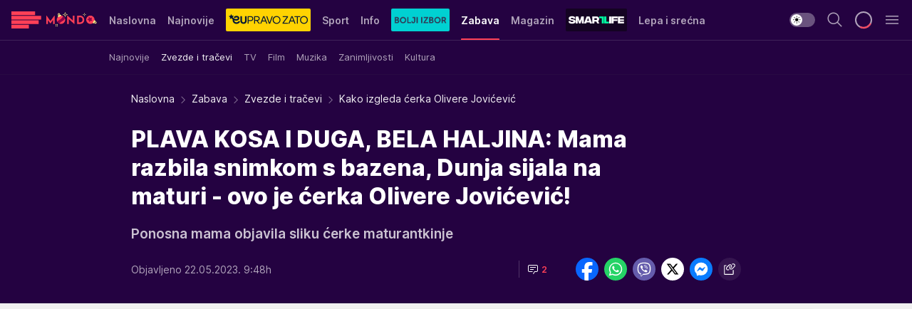

--- FILE ---
content_type: text/html; charset=utf-8
request_url: https://mondo.rs/Zabava/Zvezde-i-tracevi/a1784673/Kako-izgleda-cerka-Olivere-Jovicevic.html
body_size: 49052
content:
<!DOCTYPE html><html  lang="sr"><head><meta charset="utf-8"><meta name="viewport" content="width=device-width, initial-scale=1"><script type="importmap">{"imports":{"#entry":"/_nuxt/entry.BmGmRQ26.js"}}</script><script data-cfasync="false">(function(w,d,s,l,i){w[l]=w[l]||[];w[l].push({'gtm.start':
            new Date().getTime(),event:'gtm.js'});var f=d.getElementsByTagName(s)[0],
            j=d.createElement(s),dl=l!='dataLayer'?'&l='+l:'';j.async=true;j.src=
            'https://www.googletagmanager.com/gtm.js?id='+i+dl;f.parentNode.insertBefore(j,f);
            })(window,document,'script','dataLayer','GTM-KTJZ78Z');</script><script>'use strict';(function(b,t,q,h,c,e,f,r,u,a,v,w,m,k,n,p,l){l=(d,g)=>{m=new URLSearchParams(q.search);m.has(d)?g=m.get(d):b[h]&&b[h].hasOwnProperty(d)&&(g=b[h][d]);return isNaN(+g)?g:+g};l('pjnx',!1)||(b[h]=b[h]||{},b[c]=b[c]||{},b[c][e]=b[c][e]||[],k=d=>{a.b[d]=performance.now();a.b[f](d)},n=(d,g)=>{for(;0<d.length;)g[f](d.shift())},p=()=>{a.p=b[c][e][f];b[c][e][f]=a.s[f].bind(a.s)},a=b["__"+h]={t:l('pjfsto',3E3),m:l('pjfstom',2),s:[()=>{k("s");b[c].pubads().setTargeting('pjpel',a.b)}],f:d=>{a.p&&
                (k('f'+d),b[c][e][f]=a.p,a.p=!1,n(a.s,b[c][e]))},g:()=>{a.p&&p();k('g');a.r=setTimeout(()=>a.f('t'),a.t+a.b.g*a.m)}},b[c][e].shift&&(n(b[c][e],a.s),a.b=[],b[c][e][f](()=>a.g()),p(),k('v'+r)))})(window,document,location,'pubjelly','googletag','cmd','push',4);</script><script src="https://pubjelly.nxjmp.com/a/main/pubjelly.js?key=na" async onerror="__pubjelly.f('e')"></script><link rel="canonical" href="https://mondo.rs/Zabava/Zvezde-i-tracevi/a1784673/Kako-izgleda-cerka-Olivere-Jovicevic.html"><script>var googletag = googletag || {}; googletag.cmd = googletag.cmd || [];</script><script src="https://securepubads.g.doubleclick.net/tag/js/gpt.js" async></script><title>Kako izgleda ćerka Olivere Jovićević | Mondo</title><script async data-cfasync="false">window.googletag=window.googletag||{},window.googletag.cmd=window.googletag.cmd||[];var packs=window.localStorage.getItem("df_packs"),packsParsed=packs&&JSON.parse(packs)||[];try{var a=window.localStorage.getItem("df_packsx"),s=a&&JSON.parse(a)||[];s.length&&(packsParsed=packsParsed.concat(s),packsParsed=Array.from(new Set(packsParsed)));var r,e=window.localStorage.getItem("df_packsy"),t=(e&&JSON.parse(e)||[]).map(function(a){return a.id});t.length&&(packsParsed=packsParsed.concat(t),packsParsed=Array.from(new Set(packsParsed)))}catch(d){}var standardPacks=window.localStorage.getItem("df_sp"),standardPacksParsed=standardPacks&&JSON.parse(standardPacks)||[];try{var g=window.localStorage.getItem("df_spx"),c=g&&JSON.parse(g)||[];c.length&&(standardPacksParsed=standardPacksParsed.concat(c),standardPacksParsed=Array.from(new Set(standardPacksParsed)));var o,n=window.localStorage.getItem("df_spy"),p=(n&&JSON.parse(n)||[]).map(function(a){return a.id});p.length&&(standardPacksParsed=standardPacksParsed.concat(p),standardPacksParsed=Array.from(new Set(standardPacksParsed)))}catch(P){}var platforms=window.localStorage.getItem("df_pl"),platformsParsed=platforms&&(JSON.parse(platforms)||[]);if(platformsParsed&&platformsParsed.length)for(var i=0;i<platformsParsed.length;i++)1===platformsParsed[i]&&packsParsed?window.googletag.cmd.push(function(){window.googletag.pubads().setTargeting("defractal",packsParsed)}):2===platformsParsed[i]&&packsParsed&&packsParsed.length?(window.midasWidgetTargeting=window.midasWidgetTargeting||{},window.midasWidgetTargeting.targetings=window.midasWidgetTargeting.targetings||[],window.midasWidgetTargeting.targetings.push({defractal:packsParsed})):3===platformsParsed[i]&&standardPacksParsed&&standardPacksParsed.length&&window.googletag.cmd.push(function(){window.googletag.pubads().setTargeting("defractal_sp",standardPacksParsed)});</script><script src="https://cdn.mediaoutcast.com/player/1.15.0/js/mov-init.min.js" async></script><script src="https://cdn.krakenoptimize.com/setup/get/7f93c587-b868-4f9f-339b-08d9d68e00ed" async body type="text/javascript" data-cfasync="false"></script><script src="https://cdn.defractal.com/scripts/defractal-4-00440010-B9DA-45E3-B080-B97C6D2529EF.js" async></script><link rel="stylesheet" href="/_nuxt/entry.yFgInAH4.css" crossorigin><link rel="preload" as="font" href="https://static2.mondo.rs/fonts/Inter.var.woff2" type="font/woff2" crossorigin><link rel="preload" as="font" href="https://static2.mondo.rs/fonts/icomoon/icons.woff" type="font/woff" crossorigin><link rel="preload" as="image" href="https://static2.mondo.rs/api/v3/images/592/1184/711793"><link rel="modulepreload" as="script" crossorigin href="/_nuxt/entry.BmGmRQ26.js"><link rel="preload" as="fetch" fetchpriority="low" crossorigin="anonymous" href="/_nuxt/builds/meta/e662f399-2241-41f7-adc3-63b2467a16e9.json"><script data-cfasync="false">window.gdprAppliesGlobally=true;(function(){function n(e){if(!window.frames[e]){if(document.body&&document.body.firstChild){var t=document.body;var r=document.createElement("iframe");r.style.display="none";r.name=e;r.title=e;t.insertBefore(r,t.firstChild)}else{setTimeout(function(){n(e)},5)}}}function e(r,a,o,s,c){function e(e,t,r,n){if(typeof r!=="function"){return}if(!window[a]){window[a]=[]}var i=false;if(c){i=c(e,n,r)}if(!i){window[a].push({command:e,version:t,callback:r,parameter:n})}}e.stub=true;e.stubVersion=2;function t(n){if(!window[r]||window[r].stub!==true){return}if(!n.data){return}var i=typeof n.data==="string";var e;try{e=i?JSON.parse(n.data):n.data}catch(t){return}if(e[o]){var a=e[o];window[r](a.command,a.version,function(e,t){var r={};r[s]={returnValue:e,success:t,callId:a.callId};n.source.postMessage(i?JSON.stringify(r):r,"*")},a.parameter)}}const smt=window[r];if(typeof smt!=="function"){window[r]=e;if(window.addEventListener){window.addEventListener("message",t,false)}else{window.attachEvent("onmessage",t)}}}e("__uspapi","__uspapiBuffer","__uspapiCall","__uspapiReturn");n("__uspapiLocator");e("__tcfapi","__tcfapiBuffer","__tcfapiCall","__tcfapiReturn");n("__tcfapiLocator");(function(e){var t=document.createElement("link");t.rel="preconnect";t.as="script";var r=document.createElement("link");r.rel="dns-prefetch";r.as="script";var n=document.createElement("link");n.rel="preload";n.as="script";var i=document.createElement("script");i.id="spcloader";i.type="text/javascript";i["async"]=true;i.charset="utf-8";var a="https://sdk.privacy-center.org/"+e+"/loader.js?target="+document.location.hostname;if(window.didomiConfig&&window.didomiConfig.user){var o=window.didomiConfig.user;var s=o.country;var c=o.region;if(s){a=a+"&country="+s;if(c){a=a+"&region="+c}}}t.href="https://sdk.privacy-center.org/";r.href="https://sdk.privacy-center.org/";n.href=a;i.src=a;var d=document.getElementsByTagName("script")[0];d.parentNode.insertBefore(t,d);d.parentNode.insertBefore(r,d);d.parentNode.insertBefore(n,d);d.parentNode.insertBefore(i,d)})("82d80c84-586b-4519-bdef-240ed8c7f096")})();</script><script data-cfasync="false">function scrollDistance(i,n=66){if(!i||"function"!=typeof i)return;let e,o,t,d;window.addEventListener("scroll",function(l){o||(o=window.pageYOffset),window.clearTimeout(e),e=setTimeout(function(){t=window.pageYOffset,i(d=t-o,o,t),o=null,t=null,d=null},n)},!1)}window.didomiOnReady=window.didomiOnReady||[],window.didomiOnReady.push(function(i){i.notice.isVisible()&&scrollDistance(function(n){parseInt(Math.abs(n),10)>198&&i.notice.isVisible()&&i.setUserAgreeToAll()});if(i.notice.isVisible() && window.innerWidth <= 768){document.body.classList.remove("didomi-popup-open","didomi-popup-open-ios")}if(i.notice.isVisible()){document.querySelector(".didomi-popup").addEventListener("click", e=>{console.log(e)})}});</script><script>window.pp_gemius_identifier = 'p4.gwnMOI4nMMOcrSk1_jabl7OkIubiUbE6gLQzKB4r.Y7';
                function gemius_pending(i) { window[i] = window[i] || function () { var x = window[i + '_pdata'] = window[i + '_pdata'] || []; x[x.length] = arguments; }; };
                gemius_pending('gemius_hit'); gemius_pending('gemius_event'); gemius_pending('gemius_init'); gemius_pending('pp_gemius_hit'); gemius_pending('pp_gemius_event'); gemius_pending('pp_gemius_init');
                (function (d, t) {
                    try {
                        var gt = d.createElement(t), s = d.getElementsByTagName(t)[0], l = 'http' + ((location.protocol == 'https:') ? 's' : ''); gt.setAttribute('async', 'async');
                        gt.setAttribute('defer', 'defer'); gt.src = l + '://gars.hit.gemius.pl/xgemius.js'; s.parentNode.insertBefore(gt, s);
                    } catch (e) { }
                })(document, 'script');</script><meta name="title" content="PLAVA KOSA I DUGA, BELA HALJINA: Mama razbila snimkom s bazena, Dunja sijala na maturi - ovo je ćerka Olivere Jovićević!"><meta hid="description" name="description" content="Ponosna mama objavila sliku ćerke maturantkinje"><meta hid="robots" property="robots" content="max-image-preview:large"><meta hid="og:type" property="og:type" content="website"><meta hid="og:title" property="og:title" content="PLAVA KOSA I DUGA, BELA HALJINA: Mama razbila snimkom s bazena, Dunja sijala na maturi - ovo je ćerka Olivere Jovićević!"><meta hid="og:description" property="og:description" content="Ponosna mama objavila sliku ćerke maturantkinje"><meta hid="og:image" property="og:image" content="https://static2.mondo.rs/Picture/1260958/png/Olivera-Jovicevic.jpg?ts=2023-04-30T09:38:55"><meta hid="og:url" property="og:url" content="https://mondo.rs/Zabava/Zvezde-i-tracevi/a1784673/Kako-izgleda-cerka-Olivere-Jovicevic.html"><meta hid="twitter:card" name="twitter:card" content="summary_large_image"><meta hid="twitter:title" name="twitter:title" content="PLAVA KOSA I DUGA, BELA HALJINA: Mama razbila snimkom s bazena, Dunja sijala na maturi - ovo je ćerka Olivere Jovićević!"><meta hid="twitter:description" name="twitter:description" content="mondo 2022"><meta hid="twitter:image" name="twitter:image" content="https://static2.mondo.rs/Picture/1260958/png/Olivera-Jovicevic.jpg?ts=2023-04-30T09:38:55"><meta hid="twitter.url" name="twitter.url" content="https://mondo.rs/Zabava/Zvezde-i-tracevi/a1784673/Kako-izgleda-cerka-Olivere-Jovicevic.html"><link rel="icon" type="image/svg+xml" href="/favicons/mondo/icon.svg" sizes="any"><link rel="icon" type="image/png" href="/favicons/mondo/favicon-32x32.png" sizes="32x32"><link rel="icon" type="image/png" href="/favicons/mondo/favicon-128x128.png" sizes="128x128"><link rel="apple-touch-icon" type="image/png" href="/favicons/mondo/favicon-180x180.png" sizes="180x180"><link rel="icon" type="image/png" href="/favicons/mondo/favicon-192x192.png" sizes="192x192"><link rel="icon" type="image/png" href="/favicons/mondo/favicon-512x512.png" sizes="512x512"><link rel="alternate" hreflang="sr" href="https://mondo.rs/Zabava/Zvezde-i-tracevi/a1784673/Kako-izgleda-cerka-Olivere-Jovicevic.html"><link rel="alternate" type="application/rss+xml" title="RSS feed for Naslovna" href="https://mondo.rs/rss/629/Naslovna"><link rel="alternate" type="application/rss+xml" title="RSS feed for Sport" href="https://mondo.rs/rss/644/Sport"><link rel="alternate" type="application/rss+xml" title="RSS feed for Fudbal" href="https://mondo.rs/rss/646/Sport/Fudbal"><link rel="alternate" type="application/rss+xml" title="RSS feed for Košarka" href="https://mondo.rs/rss/652/Sport/Kosarka"><link rel="alternate" type="application/rss+xml" title="RSS feed for Tenis" href="https://mondo.rs/rss/657/Sport/Tenis"><link rel="alternate" type="application/rss+xml" title="RSS feed for Ostali sportovi" href="https://mondo.rs/rss/660/Sport/Ostali-sportovi"><link rel="alternate" type="application/rss+xml" title="RSS feed for Info" href="https://mondo.rs/rss/631/Info"><link rel="alternate" type="application/rss+xml" title="RSS feed for Društvo" href="https://mondo.rs/rss/640/Info/Drustvo"><link rel="alternate" type="application/rss+xml" title="RSS feed for Politika" href="https://mondo.rs/rss/11427/Info/Politika"><link rel="alternate" type="application/rss+xml" title="RSS feed for Crna hronika" href="https://mondo.rs/rss/641/Info/Crna-hronika"><link rel="alternate" type="application/rss+xml" title="RSS feed for Ekonomija" href="https://mondo.rs/rss/642/Info/Ekonomija"><link rel="alternate" type="application/rss+xml" title="RSS feed for Srbija" href="https://mondo.rs/rss/637/Info/Srbija"><link rel="alternate" type="application/rss+xml" title="RSS feed for Beograd na Mondu" href="https://mondo.rs/rss/639/Info/Beograd"><link rel="alternate" type="application/rss+xml" title="RSS feed for Svet" href="https://mondo.rs/rss/638/Info/Svet"><link rel="alternate" type="application/rss+xml" title="RSS feed for EX Yu" href="https://mondo.rs/rss/643/Info/EX-YU"><link rel="alternate" type="application/rss+xml" title="RSS feed for Novi Sad na Mondu" href="https://mondo.rs/rss/11312/Info/Novi-Sad-na-Mondu"><link rel="alternate" type="application/rss+xml" title="RSS feed for Zabava" href="https://mondo.rs/rss/663/Zabava"><link rel="alternate" type="application/rss+xml" title="RSS feed for Zvezde i tračevi" href="https://mondo.rs/rss/665/Zabava/Zvezde-i-tracevi"><link rel="alternate" type="application/rss+xml" title="RSS feed for TV" href="https://mondo.rs/rss/671/Zabava/TV"><link rel="alternate" type="application/rss+xml" title="RSS feed for Film" href="https://mondo.rs/rss/673/Zabava/Film"><link rel="alternate" type="application/rss+xml" title="RSS feed for Muzika" href="https://mondo.rs/rss/674/Zabava/Muzika"><link rel="alternate" type="application/rss+xml" title="RSS feed for Zanimljivosti" href="https://mondo.rs/rss/675/Zabava/Zanimljivosti"><link rel="alternate" type="application/rss+xml" title="RSS feed for Kultura" href="https://mondo.rs/rss/676/Zabava/Kultura"><link rel="alternate" type="application/rss+xml" title="RSS feed for Magazin" href="https://mondo.rs/rss/678/Magazin"><link rel="alternate" type="application/rss+xml" title="RSS feed for Ljubav" href="https://mondo.rs/rss/680/Magazin/Ljubav"><link rel="alternate" type="application/rss+xml" title="RSS feed for Stil" href="https://mondo.rs/rss/681/Magazin/Stil"><link rel="alternate" type="application/rss+xml" title="RSS feed for Zdravlje" href="https://mondo.rs/rss/685/Magazin/Zdravlje"><link rel="alternate" type="application/rss+xml" title="RSS feed for Horoskop" href="https://mondo.rs/rss/822/Horoskop"><link rel="amphtml" href="https://mondo.rs/Zabava/Zvezde-i-tracevi/amp/a1784673/Kako-izgleda-cerka-Olivere-Jovicevic.html"><script type="application/ld+json">{
  "@context": "https://schema.org",
  "@graph": [
    {
      "@type": "NewsMediaOrganization",
      "@id": "https://mondo.rs/#publisher",
      "name": "MONDO",
      "alternateName": "MONDO INC",
      "url": "https://mondo.rs/",
      "masthead": "https://mondo.rs/Ostalo/Impresum",
      "sameAs": [
        "https://www.facebook.com/mondo.rs",
        "https://twitter.com/mondoportal",
        "https://www.instagram.com/mondoportal",
        "https://www.youtube.com/user/MTSMondo",
        "https://www.linkedin.com/company/mondoportal/mycompany/"
      ],
      "logo": {
        "@type": "ImageObject",
        "@id": "https://mondo.rs/#/schema/image/mondo-logo",
        "url": "https://static2.mondo.rs/Static/Picture/shape-1304-3x.png",
        "width": 489,
        "height": 105,
        "caption": "Mondo Logo"
      },
      "image": {
        "@id": "https://mondo.rs/#/schema/image/mondo-logo"
      }
    },
    {
      "@type": "WebSite",
      "@id": "https://mondo.rs/#/schema/website/mondors",
      "url": "https://mondo.rs",
      "name": "Mondo portal",
      "publisher": {
        "@id": "https://mondo.rs/#publisher"
      },
      "potentialAction": {
        "@type": "SearchAction",
        "target": "https://mondo.rs/search/1/1?q={search_term_string}",
        "query-input": "required name=search_term_string"
      }
    },
    {
      "@type": "WebPage",
      "@id": "https://mondo.rs/Zabava/Zvezde-i-tracevi/a1784673/Kako-izgleda-cerka-Olivere-Jovicevic.html",
      "url": "https://mondo.rs/Zabava/Zvezde-i-tracevi/a1784673/Kako-izgleda-cerka-Olivere-Jovicevic.html",
      "inLanguage": "sr-Latn",
      "breadcrumb": {
        "@id": "https://mondo.rs/Zabava/Zvezde-i-tracevi/a1784673/Kako-izgleda-cerka-Olivere-Jovicevic.html#/schema/breadcrumb/a1784673"
      },
      "name": "Kako izgleda ćerka Olivere Jovićević | Zabava | Zvezde i tračevi",
      "isPartOf": {
        "@id": "https://mondo.rs/#/schema/website/mondors"
      },
      "datePublished": "2023-05-22T09:48:09+02:00",
      "dateModified": "2023-05-22T09:48:09+02:00",
      "description": "Ponosna mama objavila sliku ćerke maturantkinje"
    },
    {
      "@type": [
        "Article",
        "NewsArticle"
      ],
      "@id": "https://mondo.rs/Zabava/Zvezde-i-tracevi/a1784673/Kako-izgleda-cerka-Olivere-Jovicevic.html#/schema/article/a1784673",
      "headline": "PLAVA KOSA I DUGA, BELA HALJINA: Mama razbila snimkom s bazena, Dunja sijala na maturi - ovo je ćerka Olivere ",
      "description": "Ponosna mama objavila sliku ćerke maturantkinje",
      "isPartOf": {
        "@id": "https://mondo.rs/Zabava/Zvezde-i-tracevi/a1784673/Kako-izgleda-cerka-Olivere-Jovicevic.html"
      },
      "mainEntityOfPage": {
        "@id": "https://mondo.rs/Zabava/Zvezde-i-tracevi/a1784673/Kako-izgleda-cerka-Olivere-Jovicevic.html"
      },
      "datePublished": "2023-05-22T09:48:09+02:00",
      "dateModified": "2023-05-22T09:48:09+02:00",
      "image": [
        {
          "@context": "http://schema.org",
          "@type": "ImageObject",
          "width": 1200,
          "height": 675,
          "description": "Screenshot 2023-04-30 093627.jpg",
          "url": "https://static2.mondo.rs/Picture/1260958/png/Olivera-Jovicevic.jpg?ts=2023-04-30T09:38:55"
        },
        {
          "@context": "http://schema.org",
          "@type": "ImageObject",
          "width": 1200,
          "height": 1200,
          "description": "Screenshot 2023-04-30 093627.jpg",
          "url": "https://static2.mondo.rs/MediumImage/1260958/png/Olivera-Jovicevic.jpg?ts=2023-04-30T09:38:55"
        },
        {
          "@context": "http://schema.org",
          "@type": "ImageObject",
          "width": 1200,
          "height": 900,
          "description": "Screenshot 2023-04-30 093627.jpg",
          "url": "https://static2.mondo.rs/Thumbnail/1260958/png/Olivera-Jovicevic.jpg?ts=2023-04-30T09:38:55"
        }
      ],
      "keywords": [
        "olivera jovićević",
        "tv lica",
        "voditeljka",
        "deca poznatih"
      ],
      "author": [
        {
          "@type": "Person",
          "url": "https://mondo.rs/journalist28/Dragana-Tomasevic",
          "name": "Dragana Tomašević"
        }
      ],
      "publisher": {
        "@id": "https://mondo.rs/#publisher"
      },
      "isAccessibleForFree": "True"
    },
    {
      "@type": "BreadcrumbList",
      "@id": "https://mondo.rs/Zabava/Zvezde-i-tracevi/a1784673/Kako-izgleda-cerka-Olivere-Jovicevic.html#/schema/breadcrumb/a1784673",
      "itemListElement": [
        {
          "@type": "ListItem",
          "position": 1,
          "item": {
            "@type": "WebPage",
            "@id": "https://mondo.rs/Zabava",
            "url": "https://mondo.rs/Zabava",
            "name": "Zabava"
          }
        },
        {
          "@type": "ListItem",
          "position": 2,
          "item": {
            "@type": "WebPage",
            "@id": "https://mondo.rs/Zabava/Zvezde-i-tracevi",
            "url": "https://mondo.rs/Zabava/Zvezde-i-tracevi",
            "name": "Zvezde i tračevi"
          }
        },
        {
          "@type": "ListItem",
          "position": 3,
          "item": {
            "@id": "https://mondo.rs/Zabava/Zvezde-i-tracevi/a1784673/Kako-izgleda-cerka-Olivere-Jovicevic.html",
            "name": "Kako izgleda ćerka Olivere Jovićević | Zabava | Zvezde i tračevi"
          }
        }
      ]
    }
  ]
}</script><script type="module" src="/_nuxt/entry.BmGmRQ26.js" crossorigin></script></head><body><div id="__nuxt"><div><div class="main is-occasion-christmas light mondo page-has-submenu" style=""><!----><header class="header has-submenu"><div class="container"><div class="header__content_wrap"><div class="header__content"><div class="header-logo"><a href="/" class="" title="Mondo"><div class="header-logo__wrap"><svg class="logo-dimensions header-logo__image"><use xlink:href="/img/logo/mondo-christmas.svg?v=28112025#logo-light"></use></svg><span class="header-logo__span">Mondo</span></div></a></div><nav class="header-navigation"><div class="header-navigation__wrap"><ul class="header-navigation__list"><!--[--><li class="js_item_629 header-navigation__list-item"><a href="/" class="has-no-background"><span style=""><!----><span>Naslovna</span></span></a><!----></li><li class="js_item_632 header-navigation__list-item"><a href="/Najnovije-vesti" class="has-no-background"><span style=""><!----><span>Najnovije</span></span></a><!----></li><li class="js_item_11335 header-navigation__list-item"><a class="is-custom" href="https://eupravozato.mondo.rs/" target="_blank" rel="noopener"><span style="background-color:#FFD301;color:transparent;"><img src="https://static2.mondo.rs/api/v3/staticimages/logo-eupravozato-mondo-kec@3x.png" alt="EUpravo zato"><!----></span></a><!----></li><li class="js_item_644 header-navigation__list-item"><a href="/Sport" class="has-no-background"><span style=""><!----><span>Sport</span></span></a><!----></li><li class="js_item_631 header-navigation__list-item"><a href="/Info" class="has-no-background"><span style=""><!----><span>Info</span></span></a><!----></li><li class="js_item_11326 header-navigation__list-item"><a href="/bolji-izbor" class="is-custom is-custom-text"><span style="background-color:#00D1D2;color:transparent;"><img src="https://static2.mondo.rs/Static/Picture/IQOScategory@x2.png" alt="Bolji izbor"><!----></span></a><!----></li><li class="js_item_663 is-active header-navigation__list-item"><a href="/Zabava" class="has-no-background"><span style=""><!----><span>Zabava</span></span></a><nav class="header__subnavigation isArticle"><div class="header-subnavigation__wrap"><ul class="header-subnavigation__list"><!--[--><li class="js_item_664 header-subnavigation__list-item"><a href="/Zabava/Najnovije" class="has-no-background"><span style=""><!----><span>Najnovije</span></span></a><!----></li><li class="is-active js_item_665 header-subnavigation__list-item"><a href="/Zabava/Zvezde-i-tracevi" class="has-no-background"><span style=""><!----><span>Zvezde i tračevi</span></span></a><!----></li><li class="js_item_671 header-subnavigation__list-item"><a href="/Zabava/TV" class="has-no-background"><span style=""><!----><span>TV</span></span></a><!----></li><li class="js_item_673 header-subnavigation__list-item"><a href="/Zabava/Film" class="has-no-background"><span style=""><!----><span>Film</span></span></a><!----></li><li class="js_item_674 header-subnavigation__list-item"><a href="/Zabava/Muzika" class="has-no-background"><span style=""><!----><span>Muzika</span></span></a><!----></li><li class="js_item_675 header-subnavigation__list-item"><a href="/Zabava/Zanimljivosti" class="has-no-background"><span style=""><!----><span>Zanimljivosti</span></span></a><!----></li><li class="js_item_676 header-subnavigation__list-item"><a href="/Zabava/Kultura" class="has-no-background"><span style=""><!----><span>Kultura</span></span></a><!----></li><!--]--></ul><span class="is-hidden header-navigation__list-item is-view-more"><span class="">Još</span> <i class="icon-overflow-menu--vertical view-more-icon" aria-hidden="true"></i><ul class="is-hidden header-subnavigation__children"><!--[--><!--]--></ul></span></div></nav></li><li class="js_item_678 header-navigation__list-item"><a href="/Magazin" class="has-no-background"><span style=""><!----><span>Magazin</span></span></a><!----></li><li class="js_item_11321 header-navigation__list-item"><a class="is-custom" href="https://smartlife.mondo.rs/" target="_blank" rel="noopener"><span style="background-color:#140322;color:transparent;"><img src="https://static2.mondo.rs/Static/Picture/logo-smartlife-proper@3x.png" alt="Smartlife"><!----></span></a><!----></li><li class="js_item_11123 header-navigation__list-item"><a class="" href="https://lepaisrecna.mondo.rs/" target="_blank" rel="noopener"><span style=""><!----><span>Lepa i srećna</span></span></a><!----></li><li class="js_item_11209 header-navigation__list-item"><a class="" href="https://sensa.mondo.rs/" target="_blank" rel="noopener"><span style=""><!----><span>Sensa</span></span></a><!----></li><li class="js_item_11223 header-navigation__list-item"><a class="" href="https://stvarukusa.mondo.rs/" target="_blank" rel="noopener"><span style=""><!----><span>Stvar ukusa</span></span></a><!----></li><li class="js_item_11233 header-navigation__list-item"><a class="" href="https://yumama.mondo.rs/" target="_blank" rel="noopener"><span style=""><!----><span>Yumama</span></span></a><!----></li><!--]--></ul></div><span class="is-hidden header-navigation__list-item is-view-more">Još <i class="icon-overflow-menu--vertical view-more-icon" aria-hidden="true"></i><ul class="is-hidden header-subnavigation__children"><!--[--><!--]--></ul></span><!--[--><!--]--></nav><div class="header-extra"><div class="theme-toggle theme-toggle--light"><div class="icon-wrap icon-wrap_light"><i class="icon icon-light--filled" aria-hidden="true"></i></div><div class="icon-wrap icon-wrap_asleep"><i class="icon icon-asleep--filled" aria-hidden="true"></i></div></div><div class="header-extra__icon"><i class="icon-search" aria-hidden="true"></i><div class="header-search"><div class="header-search-wrap"><form><input type="text" class="input" placeholder=" Pretraži MONDO"><!----></form><div class="header-search__close"><i aria-hidden="true" class="icon icon-close"></i></div></div></div></div><div class="header-extra__icon" style="display:none;"><i class="icon-headphones-custom" aria-hidden="true"></i></div><!--[--><div class="header-extra__icon isSpinner"><div class="spinner" data-v-eba6742f></div></div><!--]--><div class="header-extra__icon" style="display:none;"><i class="icon-notification" aria-hidden="true"></i></div><div class="header-extra__icon header-extra__menu"><i class="icon-menu" aria-hidden="true"></i></div><div class="navigation-drawer" style="right:-100%;"><div class="navigation-drawer__header"><div class="navigation-drawer__logo"><svg class="navigation-drawer__logo_image"><use xlink:href="/img/logo/mondo-christmas.svg?v=28112025#logo-drawer-light"></use></svg></div><div class="navigation-drawer__close"><i class="icon-close" aria-hidden="true"></i></div></div><div class="navigation-drawer__tabs"><span class="is-active">Kategorije</span><span class="">Ostalo</span></div><!----><div class="navigation-drawer__footer"><ul class="social-menu__list"><!--[--><li class="social-menu__list-item"><a href="https://www.facebook.com/mondo.rs" target="_blank" rel="noopener" aria-label="Facebook"><i class="icon-logo--facebook social-menu__list-icon" aria-hidden="true"></i></a></li><li class="social-menu__list-item"><a href="https://www.instagram.com/mondoportal/?hl=en" target="_blank" rel="noopener" aria-label="Instagram"><i class="icon-logo--instagram social-menu__list-icon" aria-hidden="true"></i></a></li><li class="social-menu__list-item"><a href="https://twitter.com/mondoportal" target="_blank" rel="noopener" aria-label="Twitter"><i class="icon-logo--twitter social-menu__list-icon" aria-hidden="true"></i></a></li><li class="social-menu__list-item"><a href="https://www.youtube.com/mtsmondo" target="_blank" rel="noopener" aria-label="Youtube"><i class="icon-logo--youtube social-menu__list-icon" aria-hidden="true"></i></a></li><li class="social-menu__list-item"><a href="https://www.tiktok.com/@mondoportal" target="_blank" rel="noopener" aria-label="TikTok"><i class="icon-logo--tiktok social-menu__list-icon" aria-hidden="true"></i></a></li><li class="social-menu__list-item"><a href="https://news.google.com/publications/CAAqIQgKIhtDQklTRGdnTWFnb0tDRzF2Ym1SdkxuSnpLQUFQAQ?hl=sr&amp;gl=RS&amp;ceid=RS%3Asr" target="_blank" rel="noopener" aria-label="Google News"><i class="icon-logo--googlenews social-menu__list-icon" aria-hidden="true"></i></a></li><li class="social-menu__list-item"><a href="https://mondo.rs/rss-feed" target="_blank" rel="noopener" aria-label="RSS"><i class="icon-logo--rss social-menu__list-icon" aria-hidden="true"></i></a></li><!--]--></ul></div></div></div></div></div></div></header><!--[--><!--]--><div class="generic-page" data-v-b527da3b><div class="main-container wallpaper-helper" data-v-b527da3b data-v-fdf9347c><!--[--><!----><!--[--><div class="wallpaper-wrapper" data-v-fdf9347c><div class="container"><div id="wallpaper-left" class="wallpaper-left wallpaper-watch"></div><div id="wallpaper-right" class="wallpaper-right wallpaper-watch"></div></div></div><div class="main_wrapper" data-v-fdf9347c><div class="container" data-v-fdf9347c><div id="wallpaper-top" class="wallpaper-top"></div></div><div class="article-header" data-v-fdf9347c data-v-86095f06><div class="article-header-wrap" data-v-86095f06><div class="article-header-container" data-v-86095f06><div class="breadcrumbs-wrap" data-v-86095f06 data-v-77f0710d><div class="breadcrumbs" data-v-77f0710d><a href="/" class="breadcrumbs-link" data-v-77f0710d>Naslovna</a><!--[--><div class="breadcrumbs-icon-container" data-v-77f0710d><i class="icon-chevron--right" aria-hidden="true" data-v-77f0710d></i><a href="/Zabava" class="breadcrumbs-link" data-v-77f0710d>Zabava</a></div><div class="breadcrumbs-icon-container" data-v-77f0710d><i class="icon-chevron--right" aria-hidden="true" data-v-77f0710d></i><a href="/Zabava/Zvezde-i-tracevi" class="breadcrumbs-link" data-v-77f0710d>Zvezde i tračevi</a></div><div class="breadcrumbs-icon-container" data-v-77f0710d><i class="icon-chevron--right" aria-hidden="true" data-v-77f0710d></i><span class="breadcrumbs-title" data-v-77f0710d>Kako izgleda ćerka Olivere Jovićević</span></div><!--]--></div></div><div class="article-header-labels" data-v-86095f06 data-v-4f4997d9><!----><!----><!----><!----><!----></div><h1 class="article-header-title" data-v-86095f06>PLAVA KOSA I DUGA, BELA HALJINA: Mama razbila snimkom s bazena, Dunja sijala na maturi - ovo je ćerka Olivere Jovićević!</h1><strong class="article-header-lead" data-v-86095f06>Ponosna mama objavila sliku ćerke maturantkinje</strong><!----><!----><div class="article-header-author-share" data-v-86095f06><div class="article-header-author-comments" data-v-86095f06><div class="article-header-author-date" data-v-86095f06><!----><div class="article-header-date" datetime="2023-05-22T09:48:09" data-v-86095f06><time class="article-header-date-published" data-v-86095f06>Objavljeno 22.05.2023. 9:48h  </time><!----></div></div><div class="article-engagement-bar" data-v-86095f06 data-v-c0f3996a><div class="card-engagement-bar card-engagement-bar-wrap" data-v-c0f3996a><div class="card-engagement-bar__left"><!----><!----><!----><div role="button" class="btn"><!--[--><i class="icon-chat"></i><span class="comment-counter">2</span><!--]--></div></div><!----></div></div></div><div class="article-exposed-share" data-v-86095f06 data-v-5d9026f4><div class="tooltip-box card-share-wrap" data-v-5d9026f4 data-v-2f96c82c><!--[--><!--[--><a role="button" class="tooltip-box__item facebook" data-v-2f96c82c><svg viewBox="0 0 32 32" class="icon facebook" data-v-2f96c82c><use xlink:href="/img/sprite-shares-02042025.svg#facebook-sign" data-v-2f96c82c></use></svg></a><!--]--><!--[--><a role="button" class="tooltip-box__item whatsapp" data-v-2f96c82c><svg viewBox="0 0 24 24" class="icon whatsapp" data-v-2f96c82c><use xlink:href="/img/sprite-shares-02042025.svg#whatsapp" data-v-2f96c82c></use></svg></a><!--]--><!--[--><a role="button" class="tooltip-box__item viber" data-v-2f96c82c><svg viewBox="0 0 24 24" class="icon viber" data-v-2f96c82c><use xlink:href="/img/sprite-shares-02042025.svg#viber" data-v-2f96c82c></use></svg></a><!--]--><!--[--><a role="button" class="tooltip-box__item twitter" data-v-2f96c82c><svg viewBox="0 0 24 24" class="icon twitter" data-v-2f96c82c><use xlink:href="/img/sprite-shares-02042025.svg#twitter" data-v-2f96c82c></use></svg></a><!--]--><!--[--><a role="button" class="tooltip-box__item messenger" data-v-2f96c82c><svg viewBox="0 0 24 24" class="icon messenger" data-v-2f96c82c><use xlink:href="/img/sprite-shares-02042025.svg#messenger" data-v-2f96c82c></use></svg></a><!--]--><!--]--><a role="button" class="tooltip-box__item copy-link" data-v-2f96c82c><svg viewBox="0 0 24 24" class="icon copy-link" data-v-2f96c82c><use xlink:href="/img/sprite-shares-02042025.svg#copy--link-adapted" data-v-2f96c82c></use></svg></a></div></div></div></div></div></div><div class="container" data-v-fdf9347c><!--[--><!--[--><!----><!--]--><!--[--><div class="container placeholder250px gptArticleTop" data-v-fdf9347c><div class="gpt-ad-banner"><div position="0" lazy="false"></div></div></div><!--]--><!--[--><div class="article-main" data-v-fdf9347c><div class="is-main article-content with-sidebar" data-v-1df6af20><div class="full-width" data-v-1df6af20><div class="sticky-scroll-container isSticky" data-v-1df6af20><!--[--><!--[--><div class="generic-component" data-v-1df6af20 data-v-a6cdc878><article class="" data-v-a6cdc878><div class="article-big-image" is-storytelling="false" data-v-896fd29b><figure class="big-image-container" data-v-896fd29b><div class="card-image-container big-image-container__image" style="aspect-ratio:1.4509803921568627;" data-v-896fd29b data-v-ecf0a92a><picture class="" data-v-ecf0a92a><!--[--><source media="(max-width: 1023px)" srcset="https://static2.mondo.rs/api/v3/images/592/1184/711793,
https://static2.mondo.rs/api/v3/images/960/1920/711793 1.5x" data-v-ecf0a92a><source media="(min-width: 1024px)" srcset="https://static2.mondo.rs/api/v3/images/960/1920/711793" data-v-ecf0a92a><!--]--><img src="https://static2.mondo.rs/api/v3/images/592/1184/711793" srcset="https://static2.mondo.rs/api/v3/images/592/1184/711793,
https://static2.mondo.rs/api/v3/images/960/1920/711793 1.5x" alt="" class="" style="" data-v-ecf0a92a></picture></div><figcaption class="big-image-source" data-v-896fd29b><span class="big-image-source-desc" data-v-896fd29b>Olivera Jovićević sa kćerkom&ensp;</span><span class="big-image-source-copy" data-v-896fd29b>Foto:&nbsp;MONDO/Stefan Stojanović</span></figcaption></figure></div><!----><div class="article-body"><!----><!----><!--[--><!--[--><div class="container" document-template="NewsArticle"></div><!----><!--]--><!--[--><div class="article-rte" document-template="NewsArticle"> <p><a href="https://mondo.rs/Olivera-Jovicevic/tag19428/1">Olivera Jovićević</a> vodila je političku tok-šou emisiju "Upitnik" i bila jedno od najprepoznatljivijih lica RTS, a onda je sve iznenadila kada je odlučila da da otkaz posle 18 godina.</p> </div><!----><!--]--><!--[--><div class="article-rte paragrafNumber_2" document-template="NewsArticle"> <p>Olivera je uprkos povlačenju iz  javnog života aktivna na društvenim mrežama, gde neretko objavljuje slike i snimke iz svetskih metropola, ali i odmora, s kojeg smo pre dve godine bili u prilici da vidimo i <a href="https://mondo.rs/Zabava/TV/a1396055/olivera-jovicevic-telo-u-kupacem-instagram-video.html">kako izgleda voditeljka u bikiniju</a>.</p> </div><!----><!--]--><!--[--><div class="article-rte paragrafNumber_3" document-template="NewsArticle"> <p>Pored ovih slika, Jovićevićeva objavljuje i slike ćerke <a href="https://mondo.rs/Zabava/TV/a1576749/Cerka-Olivere-Jovicevic-Dunja.html">Dunje</a> i piše koliko je ponosna na nju. Dunja studira međunarodne odnose na Fakultetu političkih nauka, a mama Olivera je objavila i jednu njenu staru sliku, onu s mature, na kojoj se vidi da je Dunja "preslikana mama".</p> </div><!----><!--]--><!--[--><div class="article-ad" document-template="NewsArticle"><!----><div class="midas-intext"><div id="midasWidget__11403"></div></div></div><!----><!--]--><!--[--><div class="lazy-component" document-template="NewsArticle" data-v-e90a9659><!----></div><!----><!--]--><!--[--><div class="article-rte" document-template="NewsArticle"> <p> Pogledajte i Oliverine slike s društvenih mreža:</p> </div><!----><!--]--><!--[--><div class="article-gallery dark" data-v-6c7b2ac5><!--[--><div class="gallery-block" id="gallery76683" data-v-6c7b2ac5><figure class="gallery-block__large" data-v-6c7b2ac5><div class="card-image-container" data-v-6c7b2ac5 data-v-ecf0a92a><picture class="" data-v-ecf0a92a><!--[--><source media="(max-width: 1023px)" srcset="https://static2.mondo.rs/api/v3/images/960/1920/1260955?ts=2023-04-30T09:38:40" data-v-ecf0a92a><source media="(min-width: 1024px)" srcset="https://static2.mondo.rs/api/v3/images/960/1920/1260955?ts=2023-04-30T09:38:40" data-v-ecf0a92a><!--]--><img src="https://static2.mondo.rs/api/v3/images/960/1920/1260955?ts=2023-04-30T09:38:40" srcset="https://static2.mondo.rs/api/v3/images/960/1920/1260955?ts=2023-04-30T09:38:40" alt="Screenshot 2023-04-30 093539.jpg" class="" loading="lazy" style="" data-v-ecf0a92a></picture></div><div class="card-label card-label-wrap card-label-wrap has-icon is-photo" data-v-6c7b2ac5 data-v-d3a173a3><!----><i class="icon-camera" data-v-d3a173a3></i><span class="label-text" data-v-d3a173a3>1/9</span></div></figure><div class="gallery-block__right" data-v-6c7b2ac5><figure class="gallery-block__small" data-v-6c7b2ac5><div class="card-image-container" data-v-6c7b2ac5 data-v-ecf0a92a><picture class="" data-v-ecf0a92a><!--[--><source media="(max-width: 1023px)" srcset="https://static2.mondo.rs/api/v3/images/212/424/1260956?ts=2023-04-30T09:38:46" data-v-ecf0a92a><source media="(min-width: 1024px)" srcset="https://static2.mondo.rs/api/v3/images/592/1184/1260956?ts=2023-04-30T09:38:46" data-v-ecf0a92a><!--]--><img src="https://static2.mondo.rs/api/v3/images/212/424/1260956?ts=2023-04-30T09:38:46" srcset="https://static2.mondo.rs/api/v3/images/212/424/1260956?ts=2023-04-30T09:38:46" alt="Screenshot 2023-04-30 093552.jpg" class="" loading="lazy" style="" data-v-ecf0a92a></picture></div></figure><figure class="gallery-block__small" data-v-6c7b2ac5><div class="card-image-container" data-v-6c7b2ac5 data-v-ecf0a92a><picture class="" data-v-ecf0a92a><!--[--><source media="(max-width: 1023px)" srcset="https://static2.mondo.rs/api/v3/images/212/424/1260957?ts=2023-04-30T09:38:50" data-v-ecf0a92a><source media="(min-width: 1024px)" srcset="https://static2.mondo.rs/api/v3/images/592/1184/1260957?ts=2023-04-30T09:38:50" data-v-ecf0a92a><!--]--><img src="https://static2.mondo.rs/api/v3/images/212/424/1260957?ts=2023-04-30T09:38:50" srcset="https://static2.mondo.rs/api/v3/images/212/424/1260957?ts=2023-04-30T09:38:50" alt="Screenshot 2023-04-30 093603.jpg" class="" loading="lazy" style="" data-v-ecf0a92a></picture></div></figure><div class="gallery-block__small" data-v-6c7b2ac5><figure class="gallery-block__small is-background-image" data-v-6c7b2ac5><div class="card-image-container" data-v-6c7b2ac5 data-v-ecf0a92a><picture class="" data-v-ecf0a92a><!--[--><source media="(max-width: 1023px)" srcset="https://static2.mondo.rs/api/v3/images/212/424/1260958?ts=2023-04-30T09:38:55" data-v-ecf0a92a><source media="(min-width: 1024px)" srcset="https://static2.mondo.rs/api/v3/images/592/1184/1260958?ts=2023-04-30T09:38:55" data-v-ecf0a92a><!--]--><img src="https://static2.mondo.rs/api/v3/images/212/424/1260958?ts=2023-04-30T09:38:55" srcset="https://static2.mondo.rs/api/v3/images/212/424/1260958?ts=2023-04-30T09:38:55" alt="Screenshot 2023-04-30 093627.jpg" class="" loading="lazy" style="" data-v-ecf0a92a></picture></div></figure><span class="btn btn--prim-alt-sec" data-v-6c7b2ac5>Pogledaj fotogaleriju</span></div></div></div><span class="gallery-block__desc" data-v-6c7b2ac5><!--[-->Olivera Jovićević <!--]--><span data-v-6c7b2ac5>Foto:&nbsp;Instagram/oliverajovicevic</span></span><!----><!--]--></div><!----><!--]--><!--[--><div class="article-rte" document-template="NewsArticle"> <p><p>Svet poznatih nadohvat ruke. Sve goruće teme, aktuelna dešavanja i najsočniji tračevi na jednom mestu. Pridruži se Viber zajednici <a style="background-color: #ffffff;" href="https://invite.viber.com/?g2=AQAhZNP9q8tG805W8cmNYuUBRy4Ru7jI6INdGA8IejppGMQVkddAIXz%2FSgayfF5e&amp;lang=en">ŽIVOT POZNATIH</a> i budi u toku svakog dana!</p> </div><!----><!--]--><!--[--><div class="article-rte" document-template="NewsArticle"> </p> </div><!----><!--]--><!--[--><div class="related-news__wrap" document-template="NewsArticle" data-v-6784d22a><span class="related-news__block-title" data-v-6784d22a>Možda će vas zanimati</span><!--[--><!--[--><a href="/Zabava/Zvezde-i-tracevi/a1776759/Olivera-Jovicevic-posle-otkaza-na-RTS.html" class="related-news__link" data-v-6784d22a><span class="related-news__content" data-v-6784d22a><span class="related-news__text-content" data-v-6784d22a><span class="related-news__label-wrap" data-v-6784d22a><span class="related-news__label" data-v-6784d22a>Zvezde i tračevi</span></span><span class="related-news__title" data-v-6784d22a>NAKON OTKAZA NA RTS-U UŽIVA ZA SVE PARE! Napustila Srbiju i &quot;grmi&quot; na fotkama - evo gde je Olivera Jovićević sada! FOTO</span></span><figure class="related-news__image" data-v-6784d22a><div class="card-image-container" data-v-6784d22a data-v-ecf0a92a><picture class="" data-v-ecf0a92a><!--[--><source media="(max-width: 1023px)" srcset="https://static2.mondo.rs/api/v3/images/212/424/1115000?ts=2022-02-23T18:11:25" data-v-ecf0a92a><source media="(min-width: 1024px)" srcset="https://static2.mondo.rs/api/v3/images/212/424/1115000?ts=2022-02-23T18:11:25" data-v-ecf0a92a><!--]--><img src="https://static2.mondo.rs/api/v3/images/212/424/1115000?ts=2022-02-23T18:11:25" srcset="https://static2.mondo.rs/api/v3/images/212/424/1115000?ts=2022-02-23T18:11:25" alt="olivera.jpg" class="" loading="lazy" style="" data-v-ecf0a92a></picture></div></figure></span><span class="related-news__divider" data-v-6784d22a></span></a><!--]--><!--[--><a href="/Zabava/TV/a1784054/Jovani-Jeremic-se-podigao-minic-u-Jutarnjem.html" class="related-news__link" data-v-6784d22a><span class="related-news__content" data-v-6784d22a><span class="related-news__text-content" data-v-6784d22a><span class="related-news__label-wrap" data-v-6784d22a><span class="related-news__label" data-v-6784d22a>TV</span></span><span class="related-news__title" data-v-6784d22a>NISKE STRASTI U SRPSKOM JUTARNJEM PROGRAMU: Sevale butkice, zamalo i GAĆE - pogledajte kako se Jovana nameštala! (FOTO)</span></span><figure class="related-news__image" data-v-6784d22a><div class="card-image-container" data-v-6784d22a data-v-ecf0a92a><picture class="" data-v-ecf0a92a><!--[--><source media="(max-width: 1023px)" srcset="https://static2.mondo.rs/api/v3/images/212/424/1266693?ts=2023-05-20T09:57:22" data-v-ecf0a92a><source media="(min-width: 1024px)" srcset="https://static2.mondo.rs/api/v3/images/212/424/1266693?ts=2023-05-20T09:57:22" data-v-ecf0a92a><!--]--><img src="https://static2.mondo.rs/api/v3/images/212/424/1266693?ts=2023-05-20T09:57:22" srcset="https://static2.mondo.rs/api/v3/images/212/424/1266693?ts=2023-05-20T09:57:22" alt="jeremić.jpg" class="" loading="lazy" style="" data-v-ecf0a92a></picture></div></figure></span><span class="related-news__divider" data-v-6784d22a></span></a><!--]--><!--[--><a href="/Zabava/Zvezde-i-tracevi/a1784046/Jovana-Jeremic-se-nije-presvukla-za-Jutarnji.html" class="related-news__link" data-v-6784d22a><span class="related-news__content" data-v-6784d22a><span class="related-news__text-content" data-v-6784d22a><span class="related-news__label-wrap" data-v-6784d22a><span class="related-news__label" data-v-6784d22a>Zvezde i tračevi</span></span><span class="related-news__title" data-v-6784d22a>IZ NOĆNOG PROVODA PRAVO U JUTARNJI PROGRAM: Jovana Jeremić se NIJE NI PRESVUKLA - pogledajte šta nosi na sebi!</span></span><figure class="related-news__image" data-v-6784d22a><div class="card-image-container" data-v-6784d22a data-v-ecf0a92a><picture class="" data-v-ecf0a92a><!--[--><source media="(max-width: 1023px)" srcset="https://static2.mondo.rs/api/v3/images/212/424/1266686?ts=2023-05-20T09:33:23" data-v-ecf0a92a><source media="(min-width: 1024px)" srcset="https://static2.mondo.rs/api/v3/images/212/424/1266686?ts=2023-05-20T09:33:23" data-v-ecf0a92a><!--]--><img src="https://static2.mondo.rs/api/v3/images/212/424/1266686?ts=2023-05-20T09:33:23" srcset="https://static2.mondo.rs/api/v3/images/212/424/1266686?ts=2023-05-20T09:33:23" alt="jovana4.jpg" class="" loading="lazy" style="" data-v-ecf0a92a></picture></div></figure></span><span class="related-news__divider" data-v-6784d22a></span></a><!--]--><!--[--><a href="/Zabava/Zvezde-i-tracevi/a1783627/Ena-Popov-smrsala-20-kilograma.html" class="related-news__link" data-v-6784d22a><span class="related-news__content" data-v-6784d22a><span class="related-news__text-content" data-v-6784d22a><span class="related-news__label-wrap" data-v-6784d22a><span class="related-news__label" data-v-6784d22a>Zvezde i tračevi</span></span><span class="related-news__title" data-v-6784d22a>UČESTVOVALA U VELIKOM BRATU, SAD KIDA NA MREŽAMA: Srpska voditeljka smršala 20 KILOGRAMA - isplivao snimak Ene Popov!</span></span><figure class="related-news__image" data-v-6784d22a><div class="card-image-container" data-v-6784d22a data-v-ecf0a92a><picture class="" data-v-ecf0a92a><!--[--><source media="(max-width: 1023px)" srcset="https://static2.mondo.rs/api/v3/images/212/424/1266375?ts=2023-05-19T07:48:52" data-v-ecf0a92a><source media="(min-width: 1024px)" srcset="https://static2.mondo.rs/api/v3/images/212/424/1266375?ts=2023-05-19T07:48:52" data-v-ecf0a92a><!--]--><img src="https://static2.mondo.rs/api/v3/images/212/424/1266375?ts=2023-05-19T07:48:52" srcset="https://static2.mondo.rs/api/v3/images/212/424/1266375?ts=2023-05-19T07:48:52" alt="ena2.jpg" class="" loading="lazy" style="" data-v-ecf0a92a></picture></div></figure></span><!----></a><!--]--><!--]--></div><!----><!--]--><!--[--><div class="article-rte" document-template="NewsArticle"> <p></p> </div><!----><!--]--><!--[--><div class="article-ad" document-template="NewsArticle"><!--[--><div class="OOP-bannerWrapper clean-ad-wrapper"><div class="OOP-gpt-ad-banner"><div></div></div></div><!--]--><!----></div><!----><!--]--><!--[--><!----><!----><!--]--><!--]--><!----><!----></div><!----><!----></article></div><!--]--><!--[--><div class="generic-component" data-v-1df6af20 data-v-a6cdc878><div class="article-progression" data-v-a6cdc878 data-v-d6eb61a3><a href="/Zabava/Zvezde-i-tracevi/a1784698/Zoran-Pejic-Peja-zeleo-da-bude-glumac.html" class="article-progression__link" data-v-d6eb61a3><span class="arrow is-left" data-v-d6eb61a3></span>Prethodna vest</a><a href="/Zabava/Zvezde-i-tracevi/a1784638/Snezana-Djurisic-o-depresiji.html" class="article-progression__link" data-v-d6eb61a3><span class="arrow is-right" data-v-d6eb61a3></span>Sledeća vest</a></div></div><!--]--><!--[--><div class="generic-component" data-v-1df6af20 data-v-a6cdc878><section class="article-tags" data-v-a6cdc878 data-v-0c543b8f><div class="article-tags__title" data-v-0c543b8f>Tagovi</div><ul class="article-tags__list" data-v-0c543b8f><!--[--><li class="article-tags__tag" data-v-0c543b8f><a href="/Olivera-Jovicevic/tag19428/1" class="article-tags__tag-link" data-v-0c543b8f>Olivera Jovićević</a></li><li class="article-tags__tag" data-v-0c543b8f><a href="/tv-lica/tag17309/1" class="article-tags__tag-link" data-v-0c543b8f>tv lica</a></li><li class="article-tags__tag" data-v-0c543b8f><a href="/voditeljka/tag20037/1" class="article-tags__tag-link" data-v-0c543b8f>voditeljka</a></li><li class="article-tags__tag" data-v-0c543b8f><a href="/deca-poznatih/tag18586/1" class="article-tags__tag-link" data-v-0c543b8f>deca poznatih</a></li><!--]--></ul></section></div><!--]--><!--[--><div class="generic-component" data-v-1df6af20 data-v-a6cdc878><section class="article-communities" data-v-a6cdc878 data-v-5bc7a5a9><div class="article-communities-header" data-v-5bc7a5a9><span class="article-communities-title" data-v-5bc7a5a9>Pridruži se MONDO zajednici.</span></div><ul class="article-communities-list" data-v-5bc7a5a9><!--[--><li class="article-communities-list-item" data-v-5bc7a5a9><a href="https://www.instagram.com/mondoportal/?hl=en" target="_blank" rel="noopener" aria-label="Instagram" class="instagram" data-v-5bc7a5a9><svg viewBox="0 0 24 24" class="icon" data-v-5bc7a5a9><use xlink:href="/img/sprite-shares-02042025.svg#instagram" data-v-5bc7a5a9></use></svg><span class="article-communities-list-item-name" data-v-5bc7a5a9>Instagram</span></a></li><li class="article-communities-list-item" data-v-5bc7a5a9><a href="https://www.facebook.com/mondo.rs" target="_blank" rel="noopener" aria-label="Facebook" class="facebook" data-v-5bc7a5a9><svg viewBox="0 0 24 24" class="icon" data-v-5bc7a5a9><use xlink:href="/img/sprite-shares-02042025.svg#facebook-monochrome" data-v-5bc7a5a9></use></svg><span class="article-communities-list-item-name" data-v-5bc7a5a9>Facebook</span></a></li><li class="article-communities-list-item" data-v-5bc7a5a9><a href="https://www.tiktok.com/@mondoportal" target="_blank" rel="noopener" aria-label="TikTok" class="tiktok" data-v-5bc7a5a9><svg viewBox="0 0 24 24" class="icon" data-v-5bc7a5a9><use xlink:href="/img/sprite-shares-02042025.svg#channel-tiktok-dark" data-v-5bc7a5a9></use></svg><span class="article-communities-list-item-name" data-v-5bc7a5a9>TikTok</span></a></li><li class="article-communities-list-item" data-v-5bc7a5a9><a href="https://news.google.com/publications/CAAqIQgKIhtDQklTRGdnTWFnb0tDRzF2Ym1SdkxuSnpLQUFQAQ?hl=sr&amp;gl=RS&amp;ceid=RS%3Asr" target="_blank" rel="noopener" aria-label="Google News" class="googlenews" data-v-5bc7a5a9><svg viewBox="0 0 24 24" class="icon" data-v-5bc7a5a9><use xlink:href="/img/sprite-shares-02042025.svg#channel-googlenews-light" data-v-5bc7a5a9></use></svg><span class="article-communities-list-item-name" data-v-5bc7a5a9>Google News</span></a></li><!--]--></ul></section></div><!--]--><!--[--><div class="generic-component isSticky isBottom" data-v-1df6af20 data-v-a6cdc878><div class="article-engagement-bar" data-v-a6cdc878 data-v-c0f3996a><div class="card-engagement-bar card-engagement-bar-wrap" data-v-c0f3996a><div class="card-engagement-bar__left"><div role="button" class="btn"><i class="icon-thumbs-up"></i><!----><!----><!----><!--[-->Reaguj<!--]--></div><!----><div class="card-divider card-divider-wrap"></div><div role="button" class="btn"><!--[--><i class="icon-chat"></i><span class="comment-counter">2</span><!--]--></div></div><div class="inArticle card-engagement-bar__right"><div class="card-divider card-divider-wrap"></div><span role="button" aria-label="share" class="btn--round"><i class="icon-share"></i></span><!----></div></div></div></div><!--]--><!--[--><div class="generic-component" data-v-1df6af20 data-v-a6cdc878><div class="OOP-bannerWrapper clean-ad-wrapper OOP-reset" data-v-a6cdc878><div class="OOP-gpt-ad-banner"><div></div></div></div></div><!--]--><!--]--></div></div></div><aside class="article-sidebar" data-v-1d5f7d48><div class="scroll-reference-start isSticky" data-v-1d5f7d48><!--[--><div class="generic-component" data-v-1d5f7d48 data-v-a6cdc878><div class="social-channels" data-v-a6cdc878 data-v-e8f6075f><div class="social-channels-header" data-v-e8f6075f><span class="social-channels-title" data-v-e8f6075f>Pratite nas na</span></div><ul class="social-channels-list" data-v-e8f6075f><!--[--><li class="social-channels-list-item" data-v-e8f6075f><a href="https://www.facebook.com/mondo.rs" target="_blank" rel="noopener" aria-label="Facebook" data-v-e8f6075f><svg viewBox="0 0 24 24" class="icon" data-v-e8f6075f><use xlink:href="/img/sprite-shares-02042025.svg#channel-facebook-light" data-v-e8f6075f></use></svg></a></li><li class="social-channels-list-item" data-v-e8f6075f><a href="https://www.instagram.com/mondoportal/?hl=en" target="_blank" rel="noopener" aria-label="Instagram" data-v-e8f6075f><svg viewBox="0 0 24 24" class="icon" data-v-e8f6075f><use xlink:href="/img/sprite-shares-02042025.svg#channel-instagram-light" data-v-e8f6075f></use></svg></a></li><li class="social-channels-list-item" data-v-e8f6075f><a href="https://twitter.com/mondoportal" target="_blank" rel="noopener" aria-label="Twitter" data-v-e8f6075f><svg viewBox="0 0 24 24" class="icon" data-v-e8f6075f><use xlink:href="/img/sprite-shares-02042025.svg#channel-twitter-light" data-v-e8f6075f></use></svg></a></li><li class="social-channels-list-item" data-v-e8f6075f><a href="https://www.youtube.com/mtsmondo" target="_blank" rel="noopener" aria-label="Youtube" data-v-e8f6075f><svg viewBox="0 0 24 24" class="icon" data-v-e8f6075f><use xlink:href="/img/sprite-shares-02042025.svg#channel-youtube-light" data-v-e8f6075f></use></svg></a></li><li class="social-channels-list-item" data-v-e8f6075f><a href="https://www.tiktok.com/@mondoportal" target="_blank" rel="noopener" aria-label="TikTok" data-v-e8f6075f><svg viewBox="0 0 24 24" class="icon" data-v-e8f6075f><use xlink:href="/img/sprite-shares-02042025.svg#channel-tiktok-light" data-v-e8f6075f></use></svg></a></li><li class="social-channels-list-item" data-v-e8f6075f><a href="https://mondo.rs/rss-feed" target="_blank" rel="noopener" aria-label="RSS" data-v-e8f6075f><svg viewBox="0 0 24 24" class="icon" data-v-e8f6075f><use xlink:href="/img/sprite-shares-02042025.svg#channel-rss-light" data-v-e8f6075f></use></svg></a></li><!--]--></ul></div></div><div class="generic-component" data-v-1d5f7d48 data-v-a6cdc878><div class="container" data-v-a6cdc878><div class="gpt-ad-banner"><div position="0" lazy="false"></div></div></div></div><div class="generic-component" data-v-1d5f7d48 data-v-a6cdc878><div class="b-list-acl" data-v-a6cdc878><div class="b-list-feed"><div class="news-feed" data-v-8cf1da25><!--[--><div class="card-header card-header-wrap card-header-wrap" data-v-8cf1da25 data-v-57c342d2><!----><span class="card-header__title" data-v-57c342d2>Mondo Tema</span><!----></div><!--]--><div class="" data-v-8cf1da25><!--[--><!--[--><!----><div class="feed-list-item" data-v-8cf1da25><div class="card-divider card-divider-wrap card-divider" data-v-8cf1da25 data-v-49e31b96></div><div class="card card-wrap type-news-card-b" is-archive-date="false" data-v-8cf1da25 data-v-1d907dfe><a href="/Zabava/Zvezde-i-tracevi/a2166359/darija-vucko-u-intimnoj-ispovesti-o-ulozi-u-tvrdjavi-i-odrastanju-devedesetih.html" class="card-link" rel="rel"><!--[--><!--[--><!--]--><!--[--><div class="card-labels-wrap" data-v-1d907dfe><div class="card-labels" data-v-1d907dfe data-v-6ed27fdc><!----><!----><!----><!----><!----><!----><!----><!----><div class="is-secondary card-label card-label-wrap" data-v-6ed27fdc data-v-d3a173a3><!----><!----><span class="label-text" data-v-d3a173a3>Zvezde i tračevi</span></div><div class="is-secondary-alt card-label card-label-wrap" data-v-6ed27fdc data-v-d3a173a3><!----><!----><span class="label-text" data-v-d3a173a3>Pre 13 h</span></div><!----></div></div><!--]--><div class="card-title"><!--[--><!--]--><!--[--><!----><h2 class="title isTitleLighter" data-v-1d907dfe>Zvezda serije &quot;Tvrđava&quot; o slavi i odrastanju &#39;90-ih: &quot;To nije priča o prošlosti, to je rana koja je i dalje živa&quot;</h2><!----><!----><!----><!--]--></div><!--[--><div class="card-multimedia__content" data-v-1d907dfe><div class="card-labels" data-v-1d907dfe data-v-6ed27fdc><!----><!----><!----><!----><!----><!----><!----><!----><!----><!----><!----></div><div class="card-multimedia card-multimedia-wrap" data-v-1d907dfe data-v-78850fa8><!--[--><!--[--><figure class="" data-v-78850fa8><div class="card-image-container" data-v-78850fa8 data-v-ecf0a92a><picture class="" data-v-ecf0a92a><!--[--><source media="(max-width: 1023px)" srcset="https://static2.mondo.rs/api/v3/images/428/856/1603372?ts=2026-01-01T10:49:02,
https://static2.mondo.rs/api/v3/images/592/1184/1603372?ts=2026-01-01T10:49:02 1.5x" data-v-ecf0a92a><source media="(min-width: 1024px)" srcset="https://static2.mondo.rs/api/v3/images/324/648/1603372?ts=2026-01-01T10:49:02" data-v-ecf0a92a><!--]--><img src="https://static2.mondo.rs/api/v3/images/428/856/1603372?ts=2026-01-01T10:49:02" srcset="https://static2.mondo.rs/api/v3/images/428/856/1603372?ts=2026-01-01T10:49:02,
https://static2.mondo.rs/api/v3/images/592/1184/1603372?ts=2026-01-01T10:49:02 1.5x" alt="Darija Vučko  (16).jpg" class="" loading="lazy" style="" data-v-ecf0a92a></picture></div><div class="multimedia-icon-wrapper" data-v-78850fa8><div class="card-label card-label-wrap card-label-wrap has-icon is-video" data-v-78850fa8 data-v-d3a173a3><!----><i class="icon-play" data-v-d3a173a3></i><!----></div><div class="no-label-text card-label card-label-wrap card-label-wrap has-icon is-photo" data-v-78850fa8 data-v-d3a173a3><!----><i class="icon-camera" data-v-d3a173a3></i><!----></div></div><!----></figure><!--]--><!--]--></div></div><!--]--><!--[--><!--]--><!--[--><!--]--><div class="card-related-articles"><!--[--><!--]--></div><!--[--><!--]--><!--[--><!--]--><!--[--><div class="card-engagement-bar card-engagement-bar-wrap"><div class="card-engagement-bar__left"><div role="button" class="btn"><i class="icon-thumbs-up"></i><!----><!----><!----><!--[-->Reaguj<!--]--></div><!----><div class="card-divider card-divider-wrap"></div><div role="button" class="btn"><!--[--><i class="icon-chat"></i><span class="comment-counter">2</span><!--]--></div></div><div class="card-engagement-bar__right"><div class="card-divider card-divider-wrap"></div><span role="button" aria-label="share" class="btn--round"><i class="icon-share"></i></span><!----></div></div><!--]--><!--]--></a><!--[--><!--]--><!----></div></div><!--[--><!----><!--]--><!--]--><!--[--><!----><div class="feed-list-item" data-v-8cf1da25><div class="card-divider card-divider-wrap card-divider" data-v-8cf1da25 data-v-49e31b96></div><div class="card card-wrap type-news-card-b" is-archive-date="false" data-v-8cf1da25 data-v-1d907dfe><a href="/Zabava/Zvezde-i-tracevi/a2164381/milica-pavlovic-nam-otkrila-kako-ce-proslaviti-novu-godinu.html" class="card-link" rel="rel"><!--[--><!--[--><!--]--><!--[--><div class="card-labels-wrap" data-v-1d907dfe><div class="card-labels" data-v-1d907dfe data-v-6ed27fdc><!----><!----><!----><!----><!----><!----><!----><!----><div class="is-secondary card-label card-label-wrap" data-v-6ed27fdc data-v-d3a173a3><!----><!----><span class="label-text" data-v-d3a173a3>Zvezde i tračevi</span></div><!----><!----></div></div><!--]--><div class="card-title"><!--[--><!--]--><!--[--><!----><h2 class="title isTitleLighter" data-v-1d907dfe>&quot;Praznike provodim radno jer sam sama&quot;: Nikad iskreniji intervju Milice Pavlović, otkrila nam veliku tajnu</h2><!----><!----><!----><!--]--></div><!--[--><div class="card-multimedia__content" data-v-1d907dfe><div class="card-labels" data-v-1d907dfe data-v-6ed27fdc><!----><!----><!----><!----><!----><!----><!----><!----><!----><!----><!----></div><div class="card-multimedia card-multimedia-wrap" data-v-1d907dfe data-v-78850fa8><!--[--><!--[--><figure class="" data-v-78850fa8><div class="card-image-container" data-v-78850fa8 data-v-ecf0a92a><picture class="" data-v-ecf0a92a><!--[--><source media="(max-width: 1023px)" srcset="https://static2.mondo.rs/api/v3/images/428/856/1600795?ts=2025-12-25T11:28:57,
https://static2.mondo.rs/api/v3/images/592/1184/1600795?ts=2025-12-25T11:28:57 1.5x" data-v-ecf0a92a><source media="(min-width: 1024px)" srcset="https://static2.mondo.rs/api/v3/images/324/648/1600795?ts=2025-12-25T11:28:57" data-v-ecf0a92a><!--]--><img src="https://static2.mondo.rs/api/v3/images/428/856/1600795?ts=2025-12-25T11:28:57" srcset="https://static2.mondo.rs/api/v3/images/428/856/1600795?ts=2025-12-25T11:28:57,
https://static2.mondo.rs/api/v3/images/592/1184/1600795?ts=2025-12-25T11:28:57 1.5x" alt="Milica Pavlović copy.jpg" class="" loading="lazy" style="" data-v-ecf0a92a></picture></div><div class="multimedia-icon-wrapper" data-v-78850fa8><div class="card-label card-label-wrap card-label-wrap has-icon is-video" data-v-78850fa8 data-v-d3a173a3><!----><i class="icon-play" data-v-d3a173a3></i><!----></div><div class="no-label-text card-label card-label-wrap card-label-wrap has-icon is-photo" data-v-78850fa8 data-v-d3a173a3><!----><i class="icon-camera" data-v-d3a173a3></i><!----></div></div><!----></figure><!--]--><!--]--></div></div><!--]--><!--[--><!--]--><!--[--><!--]--><div class="card-related-articles"><!--[--><!--]--></div><!--[--><!--]--><!--[--><!--]--><!--[--><div class="card-engagement-bar card-engagement-bar-wrap"><div class="card-engagement-bar__left"><div role="button" class="btn"><i class="icon-thumbs-up"></i><!----><!----><!----><!--[-->Reaguj<!--]--></div><!----><div class="card-divider card-divider-wrap"></div><div role="button" class="btn"><!--[--><i class="icon-add-comment"></i><span class="text-add-comment">Komentariši</span><!--]--></div></div><div class="card-engagement-bar__right"><div class="card-divider card-divider-wrap"></div><span role="button" aria-label="share" class="btn--round"><i class="icon-share"></i></span><!----></div></div><!--]--><!--]--></a><!--[--><!--]--><!----></div></div><!--[--><!----><!--]--><!--]--><!--[--><!----><div class="feed-list-item" data-v-8cf1da25><div class="card-divider card-divider-wrap card-divider" data-v-8cf1da25 data-v-49e31b96></div><div class="card card-wrap type-news-card-b" is-archive-date="false" data-v-8cf1da25 data-v-1d907dfe><a href="/Zabava/Zvezde-i-tracevi/a2164961/teodora-bjelica-potvrdila-za-mondo-da-je-u-drugom-stanju.html" class="card-link" rel="rel"><!--[--><!--[--><!--]--><!--[--><div class="card-labels-wrap" data-v-1d907dfe><div class="card-labels" data-v-1d907dfe data-v-6ed27fdc><!----><!----><!----><!----><!----><!----><!----><!----><div class="is-secondary card-label card-label-wrap" data-v-6ed27fdc data-v-d3a173a3><!----><!----><span class="label-text" data-v-d3a173a3>Zvezde i tračevi</span></div><!----><!----></div></div><!--]--><div class="card-title"><!--[--><!--]--><!--[--><!----><h2 class="title isTitleLighter" data-v-1d907dfe>Teodora Bjelica se oglasila za MONDO nakon vesti o trudnoći: Sve se krilo u tajnosti, sada otkrila detalje</h2><!----><!----><!----><!--]--></div><!--[--><div class="card-multimedia__content" data-v-1d907dfe><div class="card-labels" data-v-1d907dfe data-v-6ed27fdc><!----><!----><!----><!----><!----><!----><!----><!----><!----><!----><!----></div><div class="card-multimedia card-multimedia-wrap" data-v-1d907dfe data-v-78850fa8><!--[--><!--[--><figure class="" data-v-78850fa8><div class="card-image-container" data-v-78850fa8 data-v-ecf0a92a><picture class="" data-v-ecf0a92a><!--[--><source media="(max-width: 1023px)" srcset="https://static2.mondo.rs/api/v3/images/428/856/1601275?ts=2025-12-26T14:07:59,
https://static2.mondo.rs/api/v3/images/592/1184/1601275?ts=2025-12-26T14:07:59 1.5x" data-v-ecf0a92a><source media="(min-width: 1024px)" srcset="https://static2.mondo.rs/api/v3/images/324/648/1601275?ts=2025-12-26T14:07:59" data-v-ecf0a92a><!--]--><img src="https://static2.mondo.rs/api/v3/images/428/856/1601275?ts=2025-12-26T14:07:59" srcset="https://static2.mondo.rs/api/v3/images/428/856/1601275?ts=2025-12-26T14:07:59,
https://static2.mondo.rs/api/v3/images/592/1184/1601275?ts=2025-12-26T14:07:59 1.5x" alt="unnamed copy.jpg" class="" loading="lazy" style="" data-v-ecf0a92a></picture></div><div class="multimedia-icon-wrapper" data-v-78850fa8><div class="card-label card-label-wrap card-label-wrap has-icon is-video" data-v-78850fa8 data-v-d3a173a3><!----><i class="icon-play" data-v-d3a173a3></i><!----></div><div class="no-label-text card-label card-label-wrap card-label-wrap has-icon is-photo" data-v-78850fa8 data-v-d3a173a3><!----><i class="icon-camera" data-v-d3a173a3></i><!----></div></div><!----></figure><!--]--><!--]--></div></div><!--]--><!--[--><!--]--><!--[--><!--]--><div class="card-related-articles"><!--[--><!--]--></div><!--[--><!--]--><!--[--><!--]--><!--[--><div class="card-engagement-bar card-engagement-bar-wrap"><div class="card-engagement-bar__left"><div role="button" class="btn"><i class="icon-thumbs-up"></i><!----><!----><!----><!--[-->Reaguj<!--]--></div><!----><div class="card-divider card-divider-wrap"></div><div role="button" class="btn"><!--[--><i class="icon-add-comment"></i><span class="text-add-comment">Komentariši</span><!--]--></div></div><div class="card-engagement-bar__right"><div class="card-divider card-divider-wrap"></div><span role="button" aria-label="share" class="btn--round"><i class="icon-share"></i></span><!----></div></div><!--]--><!--]--></a><!--[--><!--]--><!----></div></div><!--[--><!----><!--]--><!--]--><!--[--><!----><div class="feed-list-item" data-v-8cf1da25><div class="card-divider card-divider-wrap card-divider" data-v-8cf1da25 data-v-49e31b96></div><div class="card card-wrap type-news-card-b" is-archive-date="false" data-v-8cf1da25 data-v-1d907dfe><a href="/Zabava/Zvezde-i-tracevi/a2163867/ko-se-sve-od-javnih-licnosti-razveo-u-2025.html" class="card-link" rel="rel"><!--[--><!--[--><!--]--><!--[--><div class="card-labels-wrap" data-v-1d907dfe><div class="card-labels" data-v-1d907dfe data-v-6ed27fdc><!----><!----><!----><!----><!----><!----><!----><!----><div class="is-secondary card-label card-label-wrap" data-v-6ed27fdc data-v-d3a173a3><!----><!----><span class="label-text" data-v-d3a173a3>Zvezde i tračevi</span></div><!----><!----></div></div><!--]--><div class="card-title"><!--[--><!--]--><!--[--><!----><h2 class="title isTitleLighter" data-v-1d907dfe>Ko se sve razveo u 2025: Fudbaler varao ženu sa trudnom novinarkom, a on živeo sa pevačicom i ljubavnicom u isto vreme</h2><!----><!----><!----><!--]--></div><!--[--><div class="card-multimedia__content" data-v-1d907dfe><div class="card-labels" data-v-1d907dfe data-v-6ed27fdc><!----><!----><!----><!----><!----><!----><!----><!----><!----><!----><!----></div><div class="card-multimedia card-multimedia-wrap" data-v-1d907dfe data-v-78850fa8><!--[--><!--[--><figure class="" data-v-78850fa8><div class="card-image-container" data-v-78850fa8 data-v-ecf0a92a><picture class="" data-v-ecf0a92a><!--[--><source media="(max-width: 1023px)" srcset="https://static2.mondo.rs/api/v3/images/428/856/1600353?ts=2025-12-24T11:47:16,
https://static2.mondo.rs/api/v3/images/592/1184/1600353?ts=2025-12-24T11:47:16 1.5x" data-v-ecf0a92a><source media="(min-width: 1024px)" srcset="https://static2.mondo.rs/api/v3/images/324/648/1600353?ts=2025-12-24T11:47:16" data-v-ecf0a92a><!--]--><img src="https://static2.mondo.rs/api/v3/images/428/856/1600353?ts=2025-12-24T11:47:16" srcset="https://static2.mondo.rs/api/v3/images/428/856/1600353?ts=2025-12-24T11:47:16,
https://static2.mondo.rs/api/v3/images/592/1184/1600353?ts=2025-12-24T11:47:16 1.5x" alt="KomboBox-4Slike16x9 copy.jpg" class="" loading="lazy" style="" data-v-ecf0a92a></picture></div><div class="multimedia-icon-wrapper" data-v-78850fa8><div class="card-label card-label-wrap card-label-wrap has-icon is-video" data-v-78850fa8 data-v-d3a173a3><!----><i class="icon-play" data-v-d3a173a3></i><!----></div><div class="no-label-text card-label card-label-wrap card-label-wrap has-icon is-photo" data-v-78850fa8 data-v-d3a173a3><!----><i class="icon-camera" data-v-d3a173a3></i><!----></div></div><!----></figure><!--]--><!--]--></div></div><!--]--><!--[--><!--]--><!--[--><!--]--><div class="card-related-articles"><!--[--><!--]--></div><!--[--><!--]--><!--[--><!--]--><!--[--><div class="card-engagement-bar card-engagement-bar-wrap"><div class="card-engagement-bar__left"><div role="button" class="btn"><i class="icon-thumbs-up"></i><!----><!----><!----><!--[-->Reaguj<!--]--></div><!----><div class="card-divider card-divider-wrap"></div><div role="button" class="btn"><!--[--><i class="icon-add-comment"></i><span class="text-add-comment">Komentariši</span><!--]--></div></div><div class="card-engagement-bar__right"><div class="card-divider card-divider-wrap"></div><span role="button" aria-label="share" class="btn--round"><i class="icon-share"></i></span><!----></div></div><!--]--><!--]--></a><!--[--><!--]--><!----></div></div><!--[--><!----><!--]--><!--]--><!--[--><!----><div class="feed-list-item" data-v-8cf1da25><div class="card-divider card-divider-wrap card-divider" data-v-8cf1da25 data-v-49e31b96></div><div class="card card-wrap type-news-card-b" is-archive-date="false" data-v-8cf1da25 data-v-1d907dfe><a href="/Zabava/Zvezde-i-tracevi/a2162865/velika-ispovest-bokija-13-o-hapsenju-estradnim-skandalima-i-ceci.html" class="card-link" rel="rel"><!--[--><!--[--><!--]--><!--[--><div class="card-labels-wrap" data-v-1d907dfe><div class="card-labels" data-v-1d907dfe data-v-6ed27fdc><!----><!----><!----><!----><!----><!----><!----><!----><div class="is-secondary card-label card-label-wrap" data-v-6ed27fdc data-v-d3a173a3><!----><!----><span class="label-text" data-v-d3a173a3>Zvezde i tračevi</span></div><!----><!----></div></div><!--]--><div class="card-title"><!--[--><!--]--><!--[--><!----><h2 class="title isTitleLighter" data-v-1d907dfe>Boki 13 prvi put o zatvoru i estradi, udario na Cecu: &quot;Nije normalna, kao kad bih ja u Beogradu nosio zastavu Kosova&quot;</h2><!----><!----><!----><!--]--></div><!--[--><div class="card-multimedia__content" data-v-1d907dfe><div class="card-labels" data-v-1d907dfe data-v-6ed27fdc><!----><!----><!----><!----><!----><!----><!----><!----><!----><!----><!----></div><div class="card-multimedia card-multimedia-wrap" data-v-1d907dfe data-v-78850fa8><!--[--><!--[--><figure class="" data-v-78850fa8><div class="card-image-container" data-v-78850fa8 data-v-ecf0a92a><picture class="" data-v-ecf0a92a><!--[--><source media="(max-width: 1023px)" srcset="https://static2.mondo.rs/api/v3/images/428/856/1599248?ts=2025-12-22T09:30:17,
https://static2.mondo.rs/api/v3/images/592/1184/1599248?ts=2025-12-22T09:30:17 1.5x" data-v-ecf0a92a><source media="(min-width: 1024px)" srcset="https://static2.mondo.rs/api/v3/images/324/648/1599248?ts=2025-12-22T09:30:17" data-v-ecf0a92a><!--]--><img src="https://static2.mondo.rs/api/v3/images/428/856/1599248?ts=2025-12-22T09:30:17" srcset="https://static2.mondo.rs/api/v3/images/428/856/1599248?ts=2025-12-22T09:30:17,
https://static2.mondo.rs/api/v3/images/592/1184/1599248?ts=2025-12-22T09:30:17 1.5x" alt="boki_13_stefan_stojanović_ (17).jpg" class="" loading="lazy" style="" data-v-ecf0a92a></picture></div><div class="multimedia-icon-wrapper" data-v-78850fa8><div class="card-label card-label-wrap card-label-wrap has-icon is-video" data-v-78850fa8 data-v-d3a173a3><!----><i class="icon-play" data-v-d3a173a3></i><!----></div><div class="no-label-text card-label card-label-wrap card-label-wrap has-icon is-photo" data-v-78850fa8 data-v-d3a173a3><!----><i class="icon-camera" data-v-d3a173a3></i><!----></div></div><!----></figure><!--]--><!--]--></div></div><!--]--><!--[--><!--]--><!--[--><!--]--><div class="card-related-articles"><!--[--><!--]--></div><!--[--><!--]--><!--[--><!--]--><!--[--><div class="card-engagement-bar card-engagement-bar-wrap"><div class="card-engagement-bar__left"><div role="button" class="btn"><i class="icon-thumbs-up"></i><!----><!----><!----><!--[-->Reaguj<!--]--></div><!----><div class="card-divider card-divider-wrap"></div><div role="button" class="btn"><!--[--><i class="icon-add-comment"></i><span class="text-add-comment">Komentariši</span><!--]--></div></div><div class="card-engagement-bar__right"><div class="card-divider card-divider-wrap"></div><span role="button" aria-label="share" class="btn--round"><i class="icon-share"></i></span><!----></div></div><!--]--><!--]--></a><!--[--><!--]--><!----></div></div><!--[--><!----><!--]--><!--]--><!--]--></div><!--[--><!--]--><!--[--><!--]--><!--[--><!--]--></div></div></div></div><div class="generic-component" data-v-1d5f7d48 data-v-a6cdc878><div class="container" data-v-a6cdc878><div class="gpt-ad-banner"><div position="0" lazy="false"></div></div></div></div><div class="generic-component" data-v-1d5f7d48 data-v-a6cdc878><div class="most-comments-acl" data-v-a6cdc878 data-v-10ad1c69><div class="most-comments-list-feed" data-v-10ad1c69><div class="news-feed" data-v-10ad1c69 data-v-8cf1da25><!--[--><div class="card-header card-header-wrap card-header-wrap" data-v-8cf1da25 data-v-57c342d2><!----><span class="card-header__title" data-v-57c342d2>Najviše komentara</span><!----></div><!--]--><div class="" data-v-8cf1da25><!--[--><!--[--><!----><div class="feed-list-item" data-v-8cf1da25><div class="card-divider card-divider-wrap card-divider" data-v-8cf1da25 data-v-49e31b96></div><div class="card card-wrap type-news-card-c-simple" show-authors="true" engage-comments-number="35" data-v-8cf1da25 data-v-d3260d91><a href="/Sport/Kosarka/a2167319/da-li-karlik-dzouns-mora-na-operaciju.html" class="card-link" rel="rel"><!--[--><!--[--><!--]--><div class="card-content"><div class="card-text-content"><!--[--><!--]--><!--[--><div class="card-title hasAltTime hasNumeration" data-v-d3260d91><div class="card-numeration" data-v-d3260d91>1</div><h2 class="title isTitleLighter" data-v-d3260d91>Otkrivamo šta se dešava sa Karlikom Džounsom: Da li će morati na operaciju?</h2></div><!----><!--]--><!--[--><!--]--><!--[--><!--]--><!--[--><div class="card-engagement-bar card-engagement-bar-wrap" data-v-d3260d91><div class="card-engagement-bar__left"><!----><!----><!----><div role="button" class="btn"><!--[--><i class="icon-chat"></i><span class="comment-counter">8</span><!--]--></div></div><!----></div><!--]--></div><!--[--><!--]--></div><!----><!--]--></a><!--[--><!--]--><!----></div></div><!--[--><!----><!--]--><!--]--><!--[--><!----><div class="feed-list-item" data-v-8cf1da25><div class="card-divider card-divider-wrap card-divider" data-v-8cf1da25 data-v-49e31b96></div><div class="card card-wrap type-news-card-c-simple" show-authors="true" engage-comments-number="34" data-v-8cf1da25 data-v-d3260d91><a href="/Info/Politika/a2167332/vucic-otkrio-kako-je-nis-dobio-produzenu-licencu-za-rad.html" class="card-link" rel="rel"><!--[--><!--[--><!--]--><div class="card-content"><div class="card-text-content"><!--[--><!--]--><!--[--><div class="card-title hasAltTime hasNumeration" data-v-d3260d91><div class="card-numeration" data-v-d3260d91>2</div><h2 class="title isTitleLighter" data-v-d3260d91>&quot;Amerikanci su tražili da ne bude ruska nafta&quot;: Vučić otkrio kako je NIS dobio produženu licencu za rad</h2></div><!----><!--]--><!--[--><!--]--><!--[--><!--]--><!--[--><div class="card-engagement-bar card-engagement-bar-wrap" data-v-d3260d91><div class="card-engagement-bar__left"><!----><!----><!----><div role="button" class="btn"><!--[--><i class="icon-chat"></i><span class="comment-counter">7</span><!--]--></div></div><!----></div><!--]--></div><!--[--><!--]--></div><!----><!--]--></a><!--[--><!--]--><!----></div></div><!--[--><!----><!--]--><!--]--><!--[--><!----><div class="feed-list-item" data-v-8cf1da25><div class="card-divider card-divider-wrap card-divider" data-v-8cf1da25 data-v-49e31b96></div><div class="card card-wrap type-news-card-c-simple" show-authors="true" engage-comments-number="33" data-v-8cf1da25 data-v-d3260d91><a href="/Info/Svet/a2167302/raste-broj-mrtvih-u-svajcarskom-klubu.html" class="card-link" rel="rel"><!--[--><!--[--><!--]--><div class="card-content"><div class="card-text-content"><!--[--><!--]--><!--[--><div class="card-title hasAltTime hasNumeration" data-v-d3260d91><div class="card-numeration" data-v-d3260d91>3</div><h2 class="title isTitleLighter" data-v-d3260d91>Raste broj mrtvih u švajcarskom klubu: Načelnik policije otkrio strašne informacije (Foto)</h2></div><!----><!--]--><!--[--><!--]--><!--[--><!--]--><!--[--><div class="card-engagement-bar card-engagement-bar-wrap" data-v-d3260d91><div class="card-engagement-bar__left"><!----><!----><!----><div role="button" class="btn"><!--[--><i class="icon-chat"></i><span class="comment-counter">6</span><!--]--></div></div><!----></div><!--]--></div><!--[--><!--]--></div><!----><!--]--></a><!--[--><!--]--><!----></div></div><!--[--><!----><!--]--><!--]--><!--[--><!----><div class="feed-list-item" data-v-8cf1da25><div class="card-divider card-divider-wrap card-divider" data-v-8cf1da25 data-v-49e31b96></div><div class="card card-wrap type-news-card-c-simple" show-authors="true" engage-comments-number="32" data-v-8cf1da25 data-v-d3260d91><a href="/Zabava/Zvezde-i-tracevi/a2167149/jovana-jeremic-izvela-trbusni-ples-u-jutarnjem-za-novu-godinu.html" class="card-link" rel="rel"><!--[--><!--[--><!--]--><div class="card-content"><div class="card-text-content"><!--[--><!--]--><!--[--><div class="card-title hasAltTime hasNumeration" data-v-d3260d91><div class="card-numeration" data-v-d3260d91>4</div><h2 class="title isTitleLighter" data-v-d3260d91>Trbušni ples uz trubače i gole butine s podvezicama: Jovana Jeremić slavila Novu godinu u Jutarnjem, haos na mrežama</h2></div><!----><!--]--><!--[--><!--]--><!--[--><!--]--><!--[--><div class="card-engagement-bar card-engagement-bar-wrap" data-v-d3260d91><div class="card-engagement-bar__left"><!----><!----><!----><div role="button" class="btn"><!--[--><i class="icon-chat"></i><span class="comment-counter">5</span><!--]--></div></div><!----></div><!--]--></div><!--[--><!--]--></div><!----><!--]--></a><!--[--><!--]--><!----></div></div><!--[--><!----><!--]--><!--]--><!--[--><!----><div class="feed-list-item" data-v-8cf1da25><div class="card-divider card-divider-wrap card-divider" data-v-8cf1da25 data-v-49e31b96></div><div class="card card-wrap type-news-card-c-simple" show-authors="true" engage-comments-number="31" data-v-8cf1da25 data-v-d3260d91><a href="/Sport/Fudbal/a2167141/bibras-natho-o-ulozi-u-partizanu-i-srpskom-fudbalu.html" class="card-link" rel="rel"><!--[--><!--[--><!--]--><div class="card-content"><div class="card-text-content"><!--[--><!--]--><!--[--><div class="card-title hasAltTime hasNumeration" data-v-d3260d91><div class="card-numeration" data-v-d3260d91>5</div><h2 class="title isTitleLighter" data-v-d3260d91>&quot;Lakše će da me sklone, ako tako pričaju&quot;: Bibras Natho opet digao buru u Srbiji</h2></div><!----><!--]--><!--[--><!--]--><!--[--><!--]--><!--[--><div class="card-engagement-bar card-engagement-bar-wrap" data-v-d3260d91><div class="card-engagement-bar__left"><!----><!----><!----><div role="button" class="btn"><!--[--><i class="icon-chat"></i><span class="comment-counter">5</span><!--]--></div></div><!----></div><!--]--></div><!--[--><!--]--></div><!----><!--]--></a><!--[--><!--]--><!----></div></div><!--[--><!----><!--]--><!--]--><!--]--></div><!--[--><!--]--><!--[--><!--]--><!--[--><!--]--></div></div></div></div><div class="generic-component" data-v-1d5f7d48 data-v-a6cdc878><div class="midas-element midas-b-plus-c-list" data-v-a6cdc878><div id="midasWidget__11402"></div></div></div><div class="generic-component" data-v-1d5f7d48 data-v-a6cdc878><div class="container" data-v-a6cdc878><div class="gpt-ad-banner"><div position="0" lazy="false"></div></div></div></div><!--]--></div></aside></div><!--]--><!--[--><div class="async-block" data-v-fdf9347c data-v-ac3220c8><!--[--><!--]--></div><!--]--><!--[--><div class="article-below" data-v-fdf9347c><div class="is-main below-article-content" data-v-1df6af20><div class="full-width" data-v-1df6af20><div class="sticky-scroll-container isSticky" data-v-1df6af20><!--[--><!--]--></div></div></div><div class="article-sidebar" data-v-1d5f7d48><div class="scroll-reference-start isSticky" data-v-1d5f7d48><!--[--><!--]--></div></div></div><!--]--><!--[--><div class="html-text-element" data-v-fdf9347c><div><script>if (!window.modalInterval) {    window.modalInterval = setInterval(() => {        const els = document.querySelectorAll("[href='#openGigyaModal']");        if (els.length) {            [...els].forEach(el => {                if (!el.dataset['scriptCreated']) {                    el.addEventListener('click', e => {                        e.preventDefault();                        document.querySelector('.header-extra__icon .icon-user--avatar').parentNode.click();                    });                    el.dataset['scriptCreated'] = 'created';                }            });        }    }, 1000);}</script></div></div><!--]--><!--]--></div></div><!--]--><!--]--></div></div><!----><footer class="footer" data-v-4fb47662><div class="container" data-v-4fb47662><div class="footer-logo__wrap" data-v-4fb47662><svg viewBox="0 0 121 24" class="footer-logo__image" data-v-4fb47662><use xlink:href="/img/logo/mondo-christmas.svg?v=28112025#logo-footer-light" data-v-4fb47662></use></svg><span class="header-logo__span" data-v-4fb47662>Mondo</span></div><nav class="footer-navigation__wrap" data-v-4fb47662 data-v-5464f09b><ul class="footer-navigation__list" data-v-5464f09b><!--[--><li class="footer-navigation__list-item is-category" data-v-5464f09b><a href="/" class="has-no-background footer-custom" theme="light" data-v-5464f09b><span style=""><!----><span>Naslovna</span></span></a><span class="bottom-line light category-surface-color-default" data-v-5464f09b></span></li><li class="footer-navigation__list-item is-category" data-v-5464f09b><a href="/Najnovije-vesti" class="has-no-background footer-custom" theme="light" data-v-5464f09b><span style=""><!----><span>Najnovije</span></span></a><span class="bottom-line light category-surface-color-default" data-v-5464f09b></span></li><li class="footer-navigation__list-item is-category" data-v-5464f09b><a href="/Sport" class="has-no-background footer-custom" theme="light" data-v-5464f09b><span style=""><!----><span>Sport</span></span></a><span class="bottom-line light category-surface-color-default" data-v-5464f09b></span></li><li class="footer-navigation__list-item is-category" data-v-5464f09b><a href="/Info" class="has-no-background footer-custom" theme="light" data-v-5464f09b><span style=""><!----><span>Info</span></span></a><span class="bottom-line light category-surface-color-default" data-v-5464f09b></span></li><li class="is-active footer-navigation__list-item is-category" data-v-5464f09b><a href="/Zabava" class="has-no-background footer-custom" theme="light" data-v-5464f09b><span style=""><!----><span>Zabava</span></span></a><span class="bottom-line light category-surface-color-default" data-v-5464f09b></span></li><li class="footer-navigation__list-item is-category" data-v-5464f09b><a href="/Magazin" class="has-no-background footer-custom" theme="light" data-v-5464f09b><span style=""><!----><span>Magazin</span></span></a><span class="bottom-line light category-surface-color-default" data-v-5464f09b></span></li><!--]--></ul></nav><div class="footer-divider" data-v-4fb47662></div><div data-v-4fb47662><ul class="footer-magazines-list__list" data-v-4fb47662 data-v-af12385a><!--[--><li class="footer-magazines-list__list-item" data-v-af12385a><a href="https://www.kurir.rs/" target="_blank" rel="noopener" aria-label="Kurir" data-v-af12385a><svg viewBox="0 0 46 24" class="footer-magazines-list__svg" data-v-af12385a><use xlink:href="/img/footer-logo-sprite-complete-responsive.svg#logo-kurir" data-v-af12385a></use></svg></a></li><li class="footer-magazines-list__list-item" data-v-af12385a><a href="https://www.espreso.co.rs/" target="_blank" rel="noopener" aria-label="Espreso" data-v-af12385a><svg viewBox="0 0 49.1 24" class="footer-magazines-list__svg" data-v-af12385a><use xlink:href="/img/footer-logo-sprite-complete-responsive.svg#logo-espreso" data-v-af12385a></use></svg></a></li><li class="footer-magazines-list__list-item" data-v-af12385a><a href="https://elle.rs/" target="_blank" rel="noopener" aria-label="Elle" data-v-af12385a><svg viewBox="0 0 42.3 24" class="footer-magazines-list__svg" data-v-af12385a><use xlink:href="/img/footer-logo-sprite-complete-responsive.svg#logo-elle" data-v-af12385a></use></svg></a></li><li class="footer-magazines-list__list-item" data-v-af12385a><a href="https://stil.kurir.rs/" target="_blank" rel="noopener" aria-label="Stil kurir" data-v-af12385a><svg viewBox="0 0 19.9 24" class="footer-magazines-list__svg" data-v-af12385a><use xlink:href="/img/footer-logo-sprite-complete-responsive.svg#logo-stil" data-v-af12385a></use></svg></a></li><li class="footer-magazines-list__list-item" data-v-af12385a><a href="https://glossy.espreso.co.rs/" target="_blank" rel="noopener" aria-label="Glossy" data-v-af12385a><svg viewBox="0 0 51.4 24" class="footer-magazines-list__svg" data-v-af12385a><use xlink:href="/img/footer-logo-sprite-complete-responsive.svg#logo-glossy" data-v-af12385a></use></svg></a></li><li class="footer-magazines-list__list-item" data-v-af12385a><a href="https://lepaisrecna.mondo.rs/" target="_blank" rel="noopener" aria-label="Lepa i srećna" data-v-af12385a><svg viewBox="0 0 50.1 24" class="footer-magazines-list__svg" data-v-af12385a><use xlink:href="/img/footer-logo-sprite-complete-responsive.svg#logo-lepaisrecna" data-v-af12385a></use></svg></a></li><li class="footer-magazines-list__list-item" data-v-af12385a><a href="https://smartlife.mondo.rs/" target="_blank" rel="noopener" aria-label="Smartlife" data-v-af12385a><svg viewBox="0 0 63.1 24" class="footer-magazines-list__svg" data-v-af12385a><use xlink:href="/img/footer-logo-sprite-complete-responsive.svg#logo-smartlife" data-v-af12385a></use></svg></a></li><li class="footer-magazines-list__list-item" data-v-af12385a><a href="https://sensa.mondo.rs/" target="_blank" rel="noopener" aria-label="Sensa" data-v-af12385a><svg viewBox="0 0 49.2 24" class="footer-magazines-list__svg" data-v-af12385a><use xlink:href="/img/footer-logo-sprite-complete-responsive.svg#logo-sensa" data-v-af12385a></use></svg></a></li><li class="footer-magazines-list__list-item" data-v-af12385a><a href="https://yumama.mondo.rs/" target="_blank" rel="noopener" aria-label="Yumama" data-v-af12385a><svg viewBox="0 0 78.6 24" class="footer-magazines-list__svg" data-v-af12385a><use xlink:href="/img/footer-logo-sprite-complete-responsive.svg#logo-yumama" data-v-af12385a></use></svg></a></li><li class="footer-magazines-list__list-item" data-v-af12385a><a href="https://stvarukusa.mondo.rs/" target="_blank" rel="noopener" aria-label="Stvar Ukusa" data-v-af12385a><svg viewBox="0 0 67.1 24" class="footer-magazines-list__svg" data-v-af12385a><use xlink:href="/img/footer-logo-sprite-complete-responsive.svg#logo-stvarukusa" data-v-af12385a></use></svg></a></li><!--]--></ul><div class="footer-divider" data-v-4fb47662></div></div><div data-v-4fb47662><nav class="extra-menu__wrap" data-v-4fb47662 data-v-f1a650e6><ul class="extra-menu__list" data-v-f1a650e6><!--[--><li class="extra-menu__list-item" data-v-f1a650e6><a href="/Ostalo/Marketing" class="" data-v-f1a650e6>Marketing</a></li><li class="extra-menu__list-item" data-v-f1a650e6><a href="/Ostalo/Impresum" class="" data-v-f1a650e6>Impresum</a></li><li class="extra-menu__list-item" data-v-f1a650e6><a href="/Ostalo/Kontakt" class="" data-v-f1a650e6>Kontakt</a></li><li class="extra-menu__list-item" data-v-f1a650e6><a href="https://static2.mondo.rs/Binary/86/Uslovi-koriscenja.pdf" target="_blank" data-v-f1a650e6>Pravila i uslovi korišćenja</a></li><li class="extra-menu__list-item" data-v-f1a650e6><a href="/Ostalo/Politika-o-kolacicima" class="" data-v-f1a650e6>Politika o kolačićima</a></li><li class="extra-menu__list-item" data-v-f1a650e6><a href="/1/1/Archive" class="" data-v-f1a650e6>Arhiva</a></li><li class="extra-menu__list-item" data-v-f1a650e6><a href="https://static2.mondo.rs/Binary/84/POLITIKA-PRIVATNOSTI-Kurir.pdf" target="_blank" data-v-f1a650e6>Politika privatnosti</a></li><!--]--></ul></nav><div class="footer-divider" data-v-4fb47662></div></div><div data-v-4fb47662><nav class="social-menu-footer__wrap" data-v-4fb47662 data-v-789022e0><ul class="social-menu-footer__list" data-v-789022e0><!--[--><li class="social-menu-footer__list-item" data-v-789022e0><a href="https://www.facebook.com/mondo.rs" target="_blank" rel="noopener" aria-label="Facebook" data-v-789022e0><svg viewBox="0 0 24 24" class="social-menu-footer__svg" data-v-789022e0><use xlink:href="/img/sprite-shares-02042025.svg#channel-facebook-light" data-v-789022e0></use></svg></a></li><li class="social-menu-footer__list-item" data-v-789022e0><a href="https://www.instagram.com/mondoportal/?hl=en" target="_blank" rel="noopener" aria-label="Instagram" data-v-789022e0><svg viewBox="0 0 24 24" class="social-menu-footer__svg" data-v-789022e0><use xlink:href="/img/sprite-shares-02042025.svg#channel-instagram-light" data-v-789022e0></use></svg></a></li><li class="social-menu-footer__list-item" data-v-789022e0><a href="https://twitter.com/mondoportal" target="_blank" rel="noopener" aria-label="Twitter" data-v-789022e0><svg viewBox="0 0 24 24" class="social-menu-footer__svg" data-v-789022e0><use xlink:href="/img/sprite-shares-02042025.svg#channel-twitter-light" data-v-789022e0></use></svg></a></li><li class="social-menu-footer__list-item" data-v-789022e0><a href="https://www.youtube.com/mtsmondo" target="_blank" rel="noopener" aria-label="Youtube" data-v-789022e0><svg viewBox="0 0 24 24" class="social-menu-footer__svg" data-v-789022e0><use xlink:href="/img/sprite-shares-02042025.svg#channel-youtube-light" data-v-789022e0></use></svg></a></li><li class="social-menu-footer__list-item" data-v-789022e0><a href="https://www.tiktok.com/@mondoportal" target="_blank" rel="noopener" aria-label="TikTok" data-v-789022e0><svg viewBox="0 0 24 24" class="social-menu-footer__svg" data-v-789022e0><use xlink:href="/img/sprite-shares-02042025.svg#channel-tiktok-light" data-v-789022e0></use></svg></a></li><li class="social-menu-footer__list-item" data-v-789022e0><a href="https://news.google.com/publications/CAAqIQgKIhtDQklTRGdnTWFnb0tDRzF2Ym1SdkxuSnpLQUFQAQ?hl=sr&amp;gl=RS&amp;ceid=RS%3Asr" target="_blank" rel="noopener" aria-label="Google News" data-v-789022e0><svg viewBox="0 0 24 24" class="social-menu-footer__svg" data-v-789022e0><use xlink:href="/img/sprite-shares-02042025.svg#channel-googlenews-light" data-v-789022e0></use></svg></a></li><li class="social-menu-footer__list-item" data-v-789022e0><a href="https://mondo.rs/rss-feed" target="_blank" rel="noopener" aria-label="RSS" data-v-789022e0><svg viewBox="0 0 24 24" class="social-menu-footer__svg" data-v-789022e0><use xlink:href="/img/sprite-shares-02042025.svg#channel-rss-light" data-v-789022e0></use></svg></a></li><!--]--></ul></nav><div class="footer-divider" data-v-4fb47662></div></div><div class="footer-copyright" data-v-4fb47662>© 2026. MONDO, Inc. Sva prava zadržana.</div><!----></div></footer></div></div></div><div id="teleports"></div><script type="application/json" data-nuxt-data="nuxt-app" data-ssr="true" id="__NUXT_DATA__">[["ShallowReactive",1],{"data":2,"state":2286,"once":2288,"_errors":2289,"serverRendered":510,"path":2291,"pinia":2292},["ShallowReactive",3],{"core":4,"my-content-/Zabava/Zvezde-i-tracevi/a1784673/Kako-izgleda-cerka-Olivere-Jovicevic.html":1204},{"mainMenu":5,"mainFooterMenu":353,"socialMenu":366,"magazinesMenu":411,"extraMenu":473,"siteSettings":509,"newslettersList":518,"latestNewsMenu":1162,"mostReadMenu":1183},[6,18,25,34,91,166,173,229,305,333,338,343,348],{"MenuItemId":7,"MenuItemType":8,"Title":9,"Url":10,"Properties":11},629,"Category","Naslovna","/",{"SeoDescription":12,"frontpage-httpheader-Cache-Control":13,"frontpage-httpheader-Vary":14,"excludedocumentelement-DFP":15,"SeoTitle":16,"DefaultDomain":17},"Na Mondo Portalu pronađite najsvežije vesti o svemu što vas zanima. Na sve teme - tačno, brzo i objektivno.","public, s-maxage=15, stale-while-revalidate=5","origami-cache","true","Vesti, zabava, sport, magazin | Sve što vas zanima - Mondo","https://mondo.rs",{"MenuItemId":19,"MenuItemType":8,"Title":20,"Url":21,"Properties":22},632,"Najnovije","/Najnovije-vesti",{"excludedocumentelement-DFP":15,"SeoTitle":23,"SeoDescription":24,"frontpage-httpheader-Cache-Control":13,"frontpage-httpheader-Vary":14,"DefaultDomain":17},"Najnovije i najvažnije vesti dana | Mondo","Najnovije vesti iz minuta u minut. Uz Mondo Portal budite u toku sa najvažnijm dešavanjima u zemlji i svetu.",{"MenuItemId":26,"MenuItemType":27,"Title":28,"Url":29,"ContentUrl":29,"Properties":30},11335,"ExternalUrl","EUpravo zato","https://eupravozato.mondo.rs/",{"menuLogo":31,"menuHighlight":32,"menuText":33,"DefaultDomain":17},"https://static2.mondo.rs/api/v3/staticimages/logo-eupravozato-mondo-kec@3x.png","#FFD301","transparent",{"MenuItemId":35,"MenuItemType":8,"Title":36,"Url":37,"Properties":38,"SubItems":42},644,"Sport","/Sport",{"SeoDescription":39,"frontpage-httpheader-Cache-Control":40,"frontpage-httpheader-Vary":14,"excludedocumentelement-DFP":15,"SeoTitle":41,"DefaultDomain":17},"Pratite uživo sportske vesti i rezultate utakmica - fudbal, košarka, tenis i ostali sportovi.","public, s-maxage=30, stale-while-revalidate=5","Sport - Fudbal, košarka, tenis, najnovije sportske vesti | Mondo",[43,49,57,64,78,85],{"MenuItemId":44,"MenuItemType":8,"Title":20,"Url":45,"Properties":46},645,"/Sport/Najnovije",{"excludedocumentelement-DFP":15,"SeoTitle":47,"SeoDescription":48,"DefaultDomain":17},"Sport - Najnovije vesti, rezultati iz fudbala, tenisa, košarke | Mondo","Najnovije sportske vesti svakodnevno na Mondo Portalu. Rezultati, transferi, videi, mečevi uživo.",{"MenuItemId":50,"MenuItemType":8,"Title":51,"Url":52,"Properties":53},646,"Fudbal","/Sport/Fudbal",{"frontpage-httpheader-Vary":14,"frontpage-httpheader-Cache-Control":40,"Article-httpheader-Cache-Control":54,"Article-httpheader-Vary":14,"excludedocumentelement-DFP":15,"SeoTitle":55,"SeoDescription":56,"DefaultDomain":17},"private, s-maxage=15, stale-while-revalidate=5","Fudbal - Uživo prenosi, vesti, transferi i rezultati utakmica | Mondo","Pratite uživo rezultate fudbalskih utakmica i fudbalske novosti na Mondo Portalu.",{"MenuItemId":58,"MenuItemType":8,"Title":59,"Url":60,"Properties":61},652,"Košarka","/Sport/Kosarka",{"excludedocumentelement-DFP":15,"SeoTitle":62,"SeoDescription":63,"DefaultDomain":17},"Košarka - Uživo prenosi, vesti, transferi i rezultati utakmica | Mondo","Pratite uživo rezultate košarkaških utakmica i vesti iz sveta košarke na Mondo Portalu.",{"MenuItemId":65,"MenuItemType":8,"Title":66,"Url":67,"Properties":68,"SubItems":71},657,"Tenis","/Sport/Tenis",{"excludedocumentelement-DFP":15,"SeoTitle":69,"SeoDescription":70,"DefaultDomain":17},"Tenis - Uživo prenosi, vesti i rezultati, ATP i WTA turniri | Mondo","Tenis uživo | Rezultati tenis | Vesti iz tenisa | Mondo Sport\tPratite uživo rezultate teniskih mečeva i vesti iz sveta tenisa na Mondo Portalu.",[72],{"MenuItemId":73,"MenuItemType":8,"Title":74,"Url":75,"Properties":76},658,"Novak Đoković","/Sport/Tenis/Novak-Djokovic",{"SeoTitle":77,"DefaultDomain":17},"Novak Đoković | Najnovije vesti o Novaku Đokoviću | Uživo prenosi mečeva Novaka Đokovića",{"MenuItemId":79,"MenuItemType":8,"Title":80,"Url":81,"Properties":82},659,"Vaterpolo","/Sport/Vaterpolo",{"excludedocumentelement-DFP":15,"SeoDescription":83,"SeoTitle":84,"DefaultDomain":17},"Pratite uživo rezultate vaterpolo utakmica i vesti iz sveta vatorpola na Mondo Portalu.","Vaterpolo - Vesti, uživo prenosi i rezultati utakmica | Mondo",{"MenuItemId":86,"MenuItemType":8,"Title":87,"Url":88,"Properties":89},660,"Ostali sportovi","/Sport/Ostali-sportovi",{"excludedocumentelement-DFP":15,"SeoTitle":90,"DefaultDomain":17},"Ostali sportovi - Rukomet, boks, atletika, odbojka | Mondo",{"MenuItemId":92,"MenuItemType":8,"Title":93,"Url":94,"Properties":95,"SubItems":98},631,"Info","/Info",{"frontpage-httpheader-Cache-Control":40,"frontpage-httpheader-Vary":14,"excludedocumentelement-DFP":15,"SeoTitle":96,"SeoDescription":97,"DefaultDomain":17},"Info - Politika, crna hronika, društvo, ekonomija  | Mondo","Sva dešavanja u Srbiji i svetu - vesti o politici, ekonomiji, društvu. Uz Mondo Portal budite uvek informisani.",[99,105,113,118,125,132,139,146,153,161],{"MenuItemId":100,"MenuItemType":8,"Title":20,"Url":101,"Properties":102},636,"/Info/Najnovije",{"excludedocumentelement-DFP":15,"SeoTitle":103,"SeoDescription":104,"DefaultDomain":17},"Vesti dana iz Srbije i sveta | Mondo Portal","Najnovije informacije o dešavanjima u Srbiji i svetu - politika, društvo, ekonomija. Čitajte Mondo Portal.",{"MenuItemId":106,"MenuItemType":8,"Title":107,"Url":108,"Properties":109},640,"Društvo","/Info/Drustvo",{"VestiDruštvo|MondoInfo":110,"SeoDescription":111,"excludedocumentelement-DFP":15,"SeoTitle":112,"DefaultDomain":17},"Društvo | Mondo Info","Vesti, komentari i analize iz javnog i društvenog sektora. ","Društvo - Najnovije vesti i nove mere kriznog štaba | Mondo",{"MenuItemId":114,"MenuItemType":8,"Title":115,"Url":116,"Properties":117},11427,"Politika","/Info/Politika",{"excludedocumentelement-DFP":15,"DefaultDomain":17},{"MenuItemId":119,"MenuItemType":8,"Title":120,"Url":121,"Properties":122},641,"Crna hronika","/Info/Crna-hronika",{"SeoTitle":123,"SeoDescription":124,"excludedocumentelement-DFP":15,"DefaultDomain":17},"Crna hronika - Najnovije vesti, kriminal, pljačke i hapšenja | Mondo","Kriminal, zločini, nesreće - Mondo Portal Vas obaveštava iz minuta u minut. ",{"MenuItemId":126,"MenuItemType":8,"Title":127,"Url":128,"Properties":129},642,"Ekonomija","/Info/Ekonomija",{"SeoTitle":130,"SeoDescription":131,"excludedocumentelement-DFP":15,"DefaultDomain":17},"Ekonomija - Najnovije vesti, penzije, plate, poskupljenja | Mondo","Vesti iz sveta ekonomije. Budite u toku uz Mondo Portal.",{"MenuItemId":133,"MenuItemType":8,"Title":134,"Url":135,"Properties":136},637,"Srbija","/Info/Srbija",{"SeoTitle":137,"SeoDescription":138,"excludedocumentelement-DFP":15,"DefaultDomain":17},"Srbija - Politika,  crna hronika, društvo, ekonomija | Mondo","Najnovija i najvažnija dešavanja iz Srbije čitajte na Mondo Portalu. ",{"MenuItemId":140,"MenuItemType":8,"Title":141,"Url":142,"Properties":143},639,"Beograd na Mondu","/Info/Beograd",{"SeoTitle":144,"SeoDescription":145,"excludedocumentelement-DFP":15,"DefaultDomain":17},"Beograd Info | Najnovije vesti Beograd | Mondo Info","Najnovije vesti, informacije i dešavanja u Beogradu pratite na Mondo Portalu.",{"MenuItemId":147,"MenuItemType":8,"Title":148,"Url":149,"Properties":150},638,"Svet","/Info/Svet",{"SeoTitle":151,"SeoDescription":152,"excludedocumentelement-DFP":15,"DefaultDomain":17},"Svet - Vesti iz sveta, aktuelna dešavanja, zanimljivosti | Mondo","Saznajte prvi aktuelne vesti iz sveta. Na Mondo Portalu vas čeka obilje vesti i informacija.",{"MenuItemId":154,"MenuItemType":8,"Title":155,"Url":156,"Properties":157},643,"EX YU","/Info/EX-YU",{"Vestiizregiona|ExYu|MondoInfo":158,"SeoDescription":159,"excludedocumentelement-DFP":15,"SeoTitle":160,"DefaultDomain":17},"Vesti iz regiona | Mondo Info","Mondo Portal Vam donosi najnovije vesti iz regiona. ","Najnovije vesti iz regiona - BiH, Crna Gora, Hrvatska, EX-YU | Mondo",{"MenuItemId":162,"MenuItemType":8,"Title":163,"Url":164,"Properties":165},11312,"Novi Sad na Mondu","/Info/Novi-Sad-na-Mondu",{"DefaultDomain":17},{"MenuItemId":167,"MenuItemType":8,"Title":168,"Url":169,"Properties":170},11326,"Bolji izbor","/bolji-izbor",{"menuLogo":171,"menuText":33,"menuHighlight":172,"DefaultDomain":17},"https://static2.mondo.rs/Static/Picture/IQOScategory@x2.png","#00D1D2",{"MenuItemId":174,"MenuItemType":8,"Title":175,"Url":176,"Properties":177,"SubItems":180},663,"Zabava","/Zabava",{"SeoTitle":178,"SeoDescription":179,"frontpage-httpheader-Cache-Control":40,"frontpage-httpheader-Vary":14,"excludedocumentelement-DFP":15,"DefaultDomain":17},"Zabava - Rijaliti novosti i tračevi sa estrade | Mondo","Vaš izvor najintrigantnijih vesti sa društvenih mreža i iz života poznatih ličnosti.",[181,187,194,201,208,215,222],{"MenuItemId":182,"MenuItemType":8,"Title":20,"Url":183,"Properties":184},664,"/Zabava/Najnovije",{"excludedocumentelement-DFP":15,"SeoTitle":185,"SeoDescription":186,"DefaultDomain":17},"Zabava Najnovije - Rijaliti novosti, tračevi poznatih | Mondo","Saznajte prvi novosti sa estrade, tračeve o poznatima i novosti iz rijaliti emisija.",{"MenuItemId":188,"MenuItemType":8,"Title":189,"Url":190,"Properties":191},665,"Zvezde i tračevi","/Zabava/Zvezde-i-tracevi",{"excludedocumentelement-DFP":15,"SeoTitle":192,"SeoDescription":193,"DefaultDomain":17},"Zvezde i tračevi - Rijalitiji, Zadruga, tračevi poznatih | Mondo","Sve što Vas zanima o zvezdama domaće i strane estrade, pronađite na Mondo Portalu. Rijaliti vesti, tračevi, estradne zvezde i njihovi skandali na estradnom nebu Srbije.",{"MenuItemId":195,"MenuItemType":8,"Title":196,"Url":197,"Properties":198},671,"TV","/Zabava/TV",{"excludedocumentelement-DFP":15,"SeoTitle":199,"SeoDescription":200,"DefaultDomain":17},"TV program -  Vesti iz sveta filma, domaće serije, rijaliti | Mondo","Novosti sa TV programa koji najviše volite - rijaliti, aktuelne emisije, serije i filmovi.",{"MenuItemId":202,"MenuItemType":8,"Title":203,"Url":204,"Properties":205},673,"Film","/Zabava/Film",{"excludedocumentelement-DFP":15,"SeoTitle":206,"SeoDescription":207,"DefaultDomain":17},"Film - Novosti o domaćim i stranim filmovima | Mondo","Filmovi koje volite - zanimljivosti o glumcima, premijere, novosti, sve o filmovima na Mondo Portalu.",{"MenuItemId":209,"MenuItemType":8,"Title":210,"Url":211,"Properties":212},674,"Muzika","/Zabava/Muzika",{"excludedocumentelement-DFP":15,"SeoTitle":213,"SeoDescription":214,"DefaultDomain":17},"Muzika - Vesti iz sveta domaće i strane muzike | Mondo","Aktuelne vesti o zvezdama iz sveta muzike čitajte na Mondo Portalu.",{"MenuItemId":216,"MenuItemType":8,"Title":217,"Url":218,"Properties":219},675,"Zanimljivosti","/Zabava/Zanimljivosti",{"excludedocumentelement-DFP":15,"SeoTitle":220,"SeoDescription":221,"DefaultDomain":17},"Zanimljivosti - Kvizovi, zanimljivi i smešni video snimci | Mondo","Aktuelne zanimljivosti iz sveta zabave čitajte na Mondo Portalu.",{"MenuItemId":223,"MenuItemType":8,"Title":224,"Url":225,"Properties":226},676,"Kultura","/Zabava/Kultura",{"excludedocumentelement-DFP":15,"SeoTitle":227,"SeoDescription":228,"DefaultDomain":17},"Kultura - Novosti iz sveta kulture | Mondo","Novosti iz sveta kulture i umetnosti - bioskop, pozorište, festivali, književnost.",{"MenuItemId":230,"MenuItemType":8,"Title":231,"Url":232,"Properties":233,"SubItems":236},678,"Magazin","/Magazin",{"frontpage-httpheader-Vary":14,"frontpage-httpheader-Cache-Control":40,"excludedocumentelement-DFP":15,"SeoDescription":234,"SeoTitle":235,"DefaultDomain":17},"Teme iz svakodnevnog života i sve što Vas zanima o zdravlju, ljubavi, astrologiji, stilu, pronaći ćete na Mondo Portalu.","Magazin - Horoskop, ljubav, zdravlje i porodica | Mondo",[237,243,250,257,264],{"MenuItemId":238,"MenuItemType":8,"Title":20,"Url":239,"Properties":240},679,"/Magazin/Najnovije",{"excludedocumentelement-DFP":15,"SeoTitle":241,"SeoDescription":242,"DefaultDomain":17},"Magazin - Najnovije o horoskopu, ljubavi i zdravlju | Mondo","Najnovije vesti iz svakodnevnog života, saveti i preporuke - pronađite na Mondo Portalu.",{"MenuItemId":244,"MenuItemType":8,"Title":245,"Url":246,"Properties":247},680,"Ljubav","/Magazin/Ljubav",{"excludedocumentelement-DFP":15,"SeoDescription":248,"SeoTitle":249,"DefaultDomain":17},"Sve što Vas zanima o ljubavi i seksu, saveti o emotivnim vezama i preporuke stručnjaka.","Ljubav - Ljubavne priče, ljubavni i seks saveti | Mondo",{"MenuItemId":251,"MenuItemType":8,"Title":252,"Url":253,"Properties":254},681,"Stil","/Magazin/Stil",{"excludedocumentelement-DFP":15,"SeoTitle":255,"SeoDescription":256,"DefaultDomain":17},"Stil - Saveti, ispovesti i trikovi | Mondo ","Vaš savetnik za stil, novosti iz sveta mode i preporuke poznatih modnih gurua.",{"MenuItemId":258,"MenuItemType":8,"Title":259,"Url":260,"Properties":261},685,"Zdravlje","/Magazin/Zdravlje",{"excludedocumentelement-DFP":15,"SeoTitle":262,"SeoDescription":263,"DefaultDomain":17},"Zdravlje - Ishrana, dijete, zdrave navike i zdrav način života| Mondo","Sve što Vas zanima o lepoti i zdravlju, novosti, saveti i preporuke stručnjaka.",{"MenuItemId":265,"MenuItemType":8,"Title":266,"Url":267,"Properties":268,"SubItems":271},822,"Horoskop","/Horoskop",{"excludedocumentelement-DFP":15,"SeoTitle":269,"SeoDescription":270,"DefaultDomain":17},"Horoskop - Dnevni, nedeljni, mesečni i ljubavni horoskop | Mondo","Šta Vam zvezde poručuju danas, a šta za ovu godinu? Proučlte svoju natalnu kartu, uporedni horoskop sa partnerom ili dnevni horoskop.",[272,277,284,291,298],{"MenuItemId":273,"MenuItemType":8,"Title":274,"Url":275,"Properties":276},823,"Astrologija","/Horoskop/Zvezde-kazu",{"DefaultDomain":17},{"MenuItemId":278,"MenuItemType":8,"Title":279,"Url":280,"Properties":281},10957,"Dnevni horoskop","/Horoskop/Dnevni-horoskop",{"SeoTitle":282,"SeoDescription":283,"DefaultDomain":17},"Dnevni horoskop - Šta vam zvezde poručuju danas | Mondo","Pročitajte kakav će vam biti današnji horoskop i kako su vam zvezde naklonjene. Možda baš vaš horoskopski znak čeka odličan dan.",{"MenuItemId":285,"MenuItemType":8,"Title":286,"Url":287,"Properties":288},10958,"Nedeljni horoskop","/Horoskop/Nedeljni-horoskop",{"SeoTitle":289,"SeoDescription":290,"DefaultDomain":17},"Nedeljni horoskop - Kakva nedelja čeka vaš horoskopski znak | Mondo","Pročitajte kakav će vam biti nedeljni horoskop i kako su vam zvezde naklonjene. Ova nedelja je rezervisana za vaš horoskopski znak.",{"MenuItemId":292,"MenuItemType":8,"Title":293,"Url":294,"Properties":295},10959,"Mesečni horoskop","/Horoskop/Mesecni-horoskop",{"SeoTitle":296,"SeoDescription":297,"DefaultDomain":17},"Mesečni horoskop - Horoskopska prognoza za ceo mesec | Mondo","Proverite kakav mesec očekuje vaš znak i koliko su vam zvezde naklonjene. Najtačniji mesečni horoskop samo na Mondu. Pročitajte šta vam čeka u ljubavi i zdravlju.",{"MenuItemId":299,"MenuItemType":8,"Title":300,"Url":301,"Properties":302},10960,"Godišnji horoskop","/Horoskop/Godisnji-horoskop",{"SeoTitle":303,"SeoDescription":304,"DefaultDomain":17},"Godišnji horoskop - Veliki godišnji horoskop | Mondo","Najprecizniji godišnji horoskop za 2021. godinu. Pročitajte kako su vam zvezde naklonjene i šta očekuje vaš horoskopski znak tokom cele godine.",{"MenuItemId":306,"MenuItemType":27,"Title":307,"Url":308,"ContentUrl":308,"Properties":309,"SubItems":312},11321,"Smartlife","https://smartlife.mondo.rs/",{"menuLogo":310,"menuHighlight":311,"menuText":33,"DefaultDomain":17},"https://static2.mondo.rs/Static/Picture/logo-smartlife-proper@3x.png","#140322",[313,318,323,328],{"MenuItemId":314,"MenuItemType":27,"Title":315,"Url":316,"ContentUrl":316,"Properties":317},11301,"Digitalizacija","https://smartlife.mondo.rs/e-zivot",{"isExternalLink":15,"DefaultDomain":17},{"MenuItemId":319,"MenuItemType":27,"Title":320,"Url":321,"ContentUrl":321,"Properties":322},11302,"Aplikacije","https://smartlife.mondo.rs/tech/platforme",{"isExternalLink":15,"DefaultDomain":17},{"MenuItemId":324,"MenuItemType":27,"Title":325,"Url":326,"ContentUrl":326,"Properties":327},11304,"Tips and tricks","https://smartlife.mondo.rs/tech/saveti",{"isExternalLink":15,"DefaultDomain":17},{"MenuItemId":329,"MenuItemType":27,"Title":330,"Url":331,"ContentUrl":331,"Properties":332},11305,"Igre","https://smartlife.mondo.rs/tech/gaming",{"isExternalLink":15,"DefaultDomain":17},{"MenuItemId":334,"MenuItemType":27,"Title":335,"Url":336,"ContentUrl":336,"Properties":337},11123,"Lepa i srećna","https://lepaisrecna.mondo.rs/",{"DefaultDomain":17},{"MenuItemId":339,"MenuItemType":27,"Title":340,"Url":341,"ContentUrl":341,"Properties":342},11209,"Sensa","https://sensa.mondo.rs/",{"DefaultDomain":17},{"MenuItemId":344,"MenuItemType":27,"Title":345,"Url":346,"ContentUrl":346,"Properties":347},11223,"Stvar ukusa","https://stvarukusa.mondo.rs/",{"DefaultDomain":17},{"MenuItemId":349,"MenuItemType":27,"Title":350,"Url":351,"ContentUrl":351,"Properties":352},11233,"Yumama","https://yumama.mondo.rs/",{"DefaultDomain":17},[354,356,358,360,362,364],{"MenuItemId":7,"MenuItemType":8,"Title":9,"Url":10,"Properties":355},{"SeoDescription":12,"frontpage-httpheader-Cache-Control":13,"frontpage-httpheader-Vary":14,"excludedocumentelement-DFP":15,"SeoTitle":16,"DefaultDomain":17},{"MenuItemId":19,"MenuItemType":8,"Title":20,"Url":21,"Properties":357},{"excludedocumentelement-DFP":15,"SeoTitle":23,"SeoDescription":24,"frontpage-httpheader-Cache-Control":13,"frontpage-httpheader-Vary":14,"DefaultDomain":17},{"MenuItemId":35,"MenuItemType":8,"Title":36,"Url":37,"Properties":359},{"SeoDescription":39,"frontpage-httpheader-Cache-Control":40,"frontpage-httpheader-Vary":14,"excludedocumentelement-DFP":15,"SeoTitle":41,"DefaultDomain":17},{"MenuItemId":92,"MenuItemType":8,"Title":93,"Url":94,"Properties":361},{"frontpage-httpheader-Cache-Control":40,"frontpage-httpheader-Vary":14,"excludedocumentelement-DFP":15,"SeoTitle":96,"SeoDescription":97,"DefaultDomain":17},{"MenuItemId":174,"MenuItemType":8,"Title":175,"Url":176,"Properties":363},{"SeoTitle":178,"SeoDescription":179,"frontpage-httpheader-Cache-Control":40,"frontpage-httpheader-Vary":14,"excludedocumentelement-DFP":15,"DefaultDomain":17},{"MenuItemId":230,"MenuItemType":8,"Title":231,"Url":232,"Properties":365},{"frontpage-httpheader-Vary":14,"frontpage-httpheader-Cache-Control":40,"excludedocumentelement-DFP":15,"SeoDescription":234,"SeoTitle":235,"DefaultDomain":17},[367,373,379,385,391,397,403],{"MenuItemId":368,"MenuItemType":27,"Title":369,"Url":370,"ContentUrl":370,"Properties":371},801,"Facebook","https://www.facebook.com/mondo.rs",{"menuIcon":372,"DefaultDomain":17},"facebook",{"MenuItemId":374,"MenuItemType":27,"Title":375,"Url":376,"ContentUrl":376,"Properties":377},804,"Instagram","https://www.instagram.com/mondoportal/?hl=en",{"menuIcon":378,"DefaultDomain":17},"instagram",{"MenuItemId":380,"MenuItemType":27,"Title":381,"Url":382,"ContentUrl":382,"Properties":383},803,"Twitter","https://twitter.com/mondoportal",{"menuIcon":384,"DefaultDomain":17},"twitter",{"MenuItemId":386,"MenuItemType":27,"Title":387,"Url":388,"ContentUrl":388,"Properties":389},802,"Youtube","https://www.youtube.com/mtsmondo",{"menuIcon":390,"DefaultDomain":17},"youtube",{"MenuItemId":392,"MenuItemType":27,"Title":393,"Url":394,"ContentUrl":394,"Properties":395},11520,"TikTok","https://www.tiktok.com/@mondoportal",{"menuIcon":396,"DefaultDomain":17},"tiktok",{"MenuItemId":398,"MenuItemType":27,"Title":399,"Url":400,"ContentUrl":400,"Properties":401},11517,"Google News","https://news.google.com/publications/CAAqIQgKIhtDQklTRGdnTWFnb0tDRzF2Ym1SdkxuSnpLQUFQAQ?hl=sr&gl=RS&ceid=RS%3Asr",{"menuIcon":402,"DefaultDomain":17},"googlenews",{"MenuItemId":404,"MenuItemType":8,"Title":405,"Url":406,"RecomendedContentUrl":407,"PopularContentUrl":407,"LatestContentUrl":408,"VideoContentUrl":407,"PhotoGalleryContentUrl":407,"Properties":409},11529,"RSS","https://mondo.rs/rss-feed","","/api/v3/menuitems/11529/contents/latest",{"menuIcon":410,"DefaultDomain":17},"rss",[412,419,426,433,440,447,452,457,462,467],{"MenuItemId":413,"MenuItemType":27,"Title":414,"Url":415,"ContentUrl":415,"Properties":416},11392,"Kurir","https://www.kurir.rs/",{"menuLogo":417,"menuIcon":418,"DefaultDomain":17},"https://static2.mondo.rs/api/v3/staticimages/logo-Kurir-proper-3x.png","kurir",{"MenuItemId":420,"MenuItemType":27,"Title":421,"Url":422,"ContentUrl":422,"Properties":423},11400,"Espreso","https://www.espreso.co.rs/",{"menuLogo":424,"menuIcon":425,"DefaultDomain":17},"https://static2.mondo.rs/api/v3/staticimages/logo-Espresso-proper-3x.png","espreso",{"MenuItemId":427,"MenuItemType":27,"Title":428,"Url":429,"ContentUrl":429,"Properties":430},11395,"Elle","https://elle.rs/",{"menuLogo":431,"menuIcon":432,"DefaultDomain":17},"https://static2.mondo.rs/api/v3/staticimages/logo-Elle-proper-3x.png","elle",{"MenuItemId":434,"MenuItemType":27,"Title":435,"Url":436,"ContentUrl":436,"Properties":437},11398,"Stil kurir","https://stil.kurir.rs/",{"menuLogo":438,"menuIcon":439,"DefaultDomain":17},"https://static2.mondo.rs/api/v3/staticimages/logo-Stil-proper-3x.png","stil",{"MenuItemId":441,"MenuItemType":27,"Title":442,"Url":443,"ContentUrl":443,"Properties":444},11399,"Glossy","https://glossy.espreso.co.rs/",{"menuLogo":445,"menuIcon":446,"DefaultDomain":17},"https://static2.mondo.rs/api/v3/staticimages/logo-Glossy-proper-3x.png","glossy",{"MenuItemId":448,"MenuItemType":27,"Title":335,"Url":336,"ContentUrl":336,"Properties":449},11432,{"menuLogo":450,"menuIcon":451,"DefaultDomain":17},"https://static2.mondo.rs/api/v3/staticimages/logo-lis-proper-3x.png","lepaisrecna",{"MenuItemId":453,"MenuItemType":27,"Title":307,"Url":308,"ContentUrl":308,"Properties":454},11396,{"menuLogo":455,"menuIcon":456,"DefaultDomain":17},"https://static2.mondo.rs/api/v3/staticimages/logo-smartlife-nav-drawer@3x.png","smartlife",{"MenuItemId":458,"MenuItemType":27,"Title":340,"Url":341,"ContentUrl":341,"Properties":459},11397,{"menuLogo":460,"menuIcon":461,"DefaultDomain":17},"https://static2.mondo.rs/api/v3/staticimages/logo-sensa-nav-drawer@3x.png","sensa",{"MenuItemId":463,"MenuItemType":27,"Title":350,"Url":351,"ContentUrl":351,"Properties":464},11391,{"menuLogo":465,"menuIcon":466,"DefaultDomain":17},"https://static2.mondo.rs/api/v3/staticimages/logo-yumama-proper-3x.png","yumama",{"MenuItemId":468,"MenuItemType":27,"Title":469,"Url":346,"ContentUrl":346,"Properties":470},11394,"Stvar Ukusa",{"menuLogo":471,"menuIcon":472,"DefaultDomain":17},"https://static2.mondo.rs/api/v3/staticimages/logo-stvar-ukusa-proper-3x.png","stvarukusa",[474,479,484,489,494,499,504],{"MenuItemId":475,"MenuItemType":8,"Title":476,"Url":477,"Properties":478},816,"Marketing","/Ostalo/Marketing",{"DefaultDomain":17},{"MenuItemId":480,"MenuItemType":8,"Title":481,"Url":482,"Properties":483},817,"Impresum","/Ostalo/Impresum",{"DefaultDomain":17},{"MenuItemId":485,"MenuItemType":8,"Title":486,"Url":487,"Properties":488},815,"Kontakt","/Ostalo/Kontakt",{"DefaultDomain":17},{"MenuItemId":490,"MenuItemType":27,"Title":491,"Url":492,"ContentUrl":492,"Properties":493},11354,"Pravila i uslovi korišćenja","https://static2.mondo.rs/Binary/86/Uslovi-koriscenja.pdf",{"DefaultDomain":17},{"MenuItemId":495,"MenuItemType":8,"Title":496,"Url":497,"Properties":498},10965,"Politika o kolačićima","/Ostalo/Politika-o-kolacicima",{"DefaultDomain":17},{"MenuItemId":500,"MenuItemType":27,"Title":501,"Url":502,"ContentUrl":502,"Properties":503},11251,"Arhiva","https://mondo.rs/1/1/Archive",{"DefaultDomain":17},{"MenuItemId":505,"MenuItemType":27,"Title":506,"Url":507,"ContentUrl":507,"Properties":508},11353,"Politika privatnosti","https://static2.mondo.rs/Binary/84/POLITIKA-PRIVATNOSTI-Kurir.pdf",{"DefaultDomain":17},{"enableAmp":510,"enableAmpDate":511,"enableVideoAutoplay":510,"exploreMore":510,"exploreMoreLandingPageUrl":512,"enableExploreMoreForMobile":510,"enableExploreMoreForDesktop":510,"enableExploreMoreForGoogleLanding":510,"enableExploreMoreForFacebookLanding":510,"enableExploreMoreForBingLanding":510,"enableExploreMoreForTwitterLanding":513,"exploreMorePercentOfRedirections":514,"enableGigya":510,"gigyaEnabledForComments":513,"globalEnableRecaptcha":510,"captchaService":515,"enableCaptchaForComments":510,"captchaServicePublicKey":516,"specialTheme":517},true,"2019-08-30","https://mondo.rs/?utm_source=seemore",false,100,"reCAPTCHA","6LewddMoAAAAAJ45tS5yAtCBW4Uh5-z1782ecX0A","christmas",[519,650,722,794,864,932,1003,1082],{"DocumentId":520,"DocumentTypeId":521,"Title":522,"ShortDescription":523,"Lead":524,"RootMenuItemId":525,"RootMenuItemName":526,"ParentMenuItemId":525,"ParentMenuItemName":526,"ParentMenuItemColour":407,"LastEditDate":527,"PublishedDate":527,"DateCreated":528,"LastEditDateLongFormatted":529,"PublishedDateLongFormatted":529,"DateCreatedLongFormatted":530,"LastEditDateShortFormatted":531,"PublishedDateShortFormatted":531,"DateCreatedShortFormatted":531,"PosterPhoto":532,"CommentsUrl":583,"Url":584,"WebUrl":585,"DocumentElements":586,"Revision":643,"LanguageId":644,"OutputId":644,"MasterDocumentId":645,"DocumentTypeAlias":646,"Breadcrumb":647},1950122,1013,"Wanted","Mesto gde ćeš saznati sve o trendovima u nezi kože, lifestyle-u, modi, kulturi, društvenim mrežama i svetu poznatih....","Mesto gde ćeš saznati sve o trendovima u nezi kože, lifestyle-u, modi, kulturi, društvenim mrežama i svetu poznatih. Sve što treba da znaš - Wanted je stigao!",11431,"Newsletters","2024-07-09T11:27:01","2024-07-09T11:26:41","09.07.2024. / 11:27","09.07.2024. / 11:26","09.07.2024.",{"ImageId":533,"Description":407,"CopyRight":534,"ImageUrl":535,"ThumbnailUrl":536,"MediumImageUrl":537,"AltText":538,"Variations":539},1406456,"Mondo","https://static2.mondo.rs/api/v3/images/1406456?ts=2024-07-09T12:29:05","https://static2.mondo.rs/api/v3/images/1406456/thumbnail?ts=2024-07-09T12:29:05","https://static2.mondo.rs/api/v3/images/1406456/medium?ts=2024-07-09T12:29:05","592x333px5.jpg",[540,545,550,555,560,565,570,575,580],{"Name":541,"Url":542,"Width":543,"Height":544},"108x216","https://static2.mondo.rs/api/v3/images/108/216/1406456?ts=2024-07-09T12:29:05",108,61,{"Name":546,"Url":547,"Width":548,"Height":549},"194x388","https://static2.mondo.rs/api/v3/images/194/388/1406456?ts=2024-07-09T12:29:05",194,109,{"Name":551,"Url":552,"Width":553,"Height":554},"212x424","https://static2.mondo.rs/api/v3/images/212/424/1406456?ts=2024-07-09T12:29:05",212,119,{"Name":556,"Url":557,"Width":558,"Height":559},"288x576","https://static2.mondo.rs/api/v3/images/288/576/1406456?ts=2024-07-09T12:29:05",288,162,{"Name":561,"Url":562,"Width":563,"Height":564},"324x648","https://static2.mondo.rs/api/v3/images/324/648/1406456?ts=2024-07-09T12:29:05",324,182,{"Name":566,"Url":567,"Width":568,"Height":569},"396x792","https://static2.mondo.rs/api/v3/images/396/792/1406456?ts=2024-07-09T12:29:05",396,223,{"Name":571,"Url":572,"Width":573,"Height":574},"428x856","https://static2.mondo.rs/api/v3/images/428/856/1406456?ts=2024-07-09T12:29:05",428,241,{"Name":576,"Url":577,"Width":578,"Height":579},"592x1184","https://static2.mondo.rs/api/v3/images/592/1184/1406456?ts=2024-07-09T12:29:05",592,333,{"Name":581,"Url":582,"Width":578,"Height":579},"960x1920","https://static2.mondo.rs/api/v3/images/960/1920/1406456?ts=2024-07-09T12:29:05","/api/v3/documents/1950122/comments","/api/v3/documents/1950122","https://mondo.rs/newsletters/a1950122/Wanted.html",[587,591,594,597],{"Text":588,"Type":589,"Name":590},"Jednom nedeljno - sredom","TextLine","Label",{"Text":592,"Type":589,"Name":593},"wanted","Gigya Consent",{"Text":595,"Type":589,"Name":596},"687b1310af","Mailchimp List ID",{"Image":598,"Type":641,"Name":642},{"ImageId":599,"Description":407,"CopyRight":534,"ImageUrl":600,"ThumbnailUrl":601,"MediumImageUrl":602,"AltText":603,"Alignment":407,"Variations":604},1406449,"https://static2.mondo.rs/api/v3/images/1406449?ts=2024-07-09T12:22:40","https://static2.mondo.rs/api/v3/images/1406449/thumbnail?ts=2024-07-09T12:22:40","https://static2.mondo.rs/api/v3/images/1406449/medium?ts=2024-07-09T12:22:40","wanted_newsletter_preview-scrimmed.png",[605,609,613,617,621,625,629,633,637],{"Name":541,"Url":606,"Width":607,"Height":608},"https://static2.mondo.rs/api/v3/images/108/216/1406449?ts=2024-07-09T12:22:40",69,216,{"Name":546,"Url":610,"Width":611,"Height":612},"https://static2.mondo.rs/api/v3/images/194/388/1406449?ts=2024-07-09T12:22:40",124,388,{"Name":551,"Url":614,"Width":615,"Height":616},"https://static2.mondo.rs/api/v3/images/212/424/1406449?ts=2024-07-09T12:22:40",136,424,{"Name":556,"Url":618,"Width":619,"Height":620},"https://static2.mondo.rs/api/v3/images/288/576/1406449?ts=2024-07-09T12:22:40",184,576,{"Name":561,"Url":622,"Width":623,"Height":624},"https://static2.mondo.rs/api/v3/images/324/648/1406449?ts=2024-07-09T12:22:40",207,648,{"Name":566,"Url":626,"Width":627,"Height":628},"https://static2.mondo.rs/api/v3/images/396/792/1406449?ts=2024-07-09T12:22:40",253,792,{"Name":571,"Url":630,"Width":631,"Height":632},"https://static2.mondo.rs/api/v3/images/428/856/1406449?ts=2024-07-09T12:22:40",274,856,{"Name":576,"Url":634,"Width":635,"Height":636},"https://static2.mondo.rs/api/v3/images/592/1184/1406449?ts=2024-07-09T12:22:40",379,1184,{"Name":581,"Url":638,"Width":639,"Height":640},"https://static2.mondo.rs/api/v3/images/960/1920/1406449?ts=2024-07-09T12:22:40",614,1920,"Image","Preview Image",6,1,997673,"Newsletter",[648],{"Name":526,"Url":649},"https://mondo.rs/newsletters",{"DocumentId":651,"DocumentTypeId":521,"Title":652,"ShortDescription":653,"Lead":654,"RootMenuItemId":525,"RootMenuItemName":526,"ParentMenuItemId":525,"ParentMenuItemName":526,"ParentMenuItemColour":407,"LastEditDate":655,"PublishedDate":656,"DateCreated":656,"LastEditDateLongFormatted":530,"PublishedDateLongFormatted":530,"DateCreatedLongFormatted":530,"LastEditDateShortFormatted":531,"PublishedDateShortFormatted":531,"DateCreatedShortFormatted":531,"PosterPhoto":657,"CommentsUrl":682,"Url":683,"WebUrl":684,"DocumentElements":685,"Revision":718,"LanguageId":644,"OutputId":644,"MasterDocumentId":719,"DocumentTypeAlias":646,"Breadcrumb":720},1950120,"Mondo.W","Od žena za žene - specijalno pripreman obraćajući pažnju na sve teme koje interesuju ženu 21. veka - od saveta za...","Od žena za žene - specijalno pripreman obraćajući pažnju na sve teme koje interesuju ženu 21. veka - od saveta za zdrav život, mode i stila, astrologije, muško-ženskih odnosa, do zanimljivih vesti iz sveta poznatih.","2024-07-09T11:26:33","2024-07-09T11:26:05",{"ImageId":658,"Description":407,"CopyRight":534,"ImageUrl":659,"ThumbnailUrl":660,"MediumImageUrl":661,"AltText":662,"Variations":663},1406460,"https://static2.mondo.rs/api/v3/images/1406460?ts=2024-07-09T12:29:06","https://static2.mondo.rs/api/v3/images/1406460/thumbnail?ts=2024-07-09T12:29:06","https://static2.mondo.rs/api/v3/images/1406460/medium?ts=2024-07-09T12:29:06","592x333px9.jpg",[664,666,668,670,672,674,676,678,680],{"Name":541,"Url":665,"Width":543,"Height":544},"https://static2.mondo.rs/api/v3/images/108/216/1406460?ts=2024-07-09T12:29:06",{"Name":546,"Url":667,"Width":548,"Height":549},"https://static2.mondo.rs/api/v3/images/194/388/1406460?ts=2024-07-09T12:29:06",{"Name":551,"Url":669,"Width":553,"Height":554},"https://static2.mondo.rs/api/v3/images/212/424/1406460?ts=2024-07-09T12:29:06",{"Name":556,"Url":671,"Width":558,"Height":559},"https://static2.mondo.rs/api/v3/images/288/576/1406460?ts=2024-07-09T12:29:06",{"Name":561,"Url":673,"Width":563,"Height":564},"https://static2.mondo.rs/api/v3/images/324/648/1406460?ts=2024-07-09T12:29:06",{"Name":566,"Url":675,"Width":568,"Height":569},"https://static2.mondo.rs/api/v3/images/396/792/1406460?ts=2024-07-09T12:29:06",{"Name":571,"Url":677,"Width":573,"Height":574},"https://static2.mondo.rs/api/v3/images/428/856/1406460?ts=2024-07-09T12:29:06",{"Name":576,"Url":679,"Width":578,"Height":579},"https://static2.mondo.rs/api/v3/images/592/1184/1406460?ts=2024-07-09T12:29:06",{"Name":581,"Url":681,"Width":578,"Height":579},"https://static2.mondo.rs/api/v3/images/960/1920/1406460?ts=2024-07-09T12:29:06","/api/v3/documents/1950120/comments","/api/v3/documents/1950120","https://mondo.rs/newsletters/a1950120/Mondo.W.html",[686,688,690,692],{"Text":687,"Type":589,"Name":590},"Jednom nedeljno - petkom",{"Text":689,"Type":589,"Name":593},"mondoWomen",{"Text":691,"Type":589,"Name":596},"17debb5274",{"Image":693,"Type":641,"Name":642},{"ImageId":694,"Description":407,"CopyRight":534,"ImageUrl":695,"ThumbnailUrl":696,"MediumImageUrl":697,"AltText":698,"Alignment":407,"Variations":699},1406451,"https://static2.mondo.rs/api/v3/images/1406451?ts=2024-07-09T12:22:42","https://static2.mondo.rs/api/v3/images/1406451/thumbnail?ts=2024-07-09T12:22:42","https://static2.mondo.rs/api/v3/images/1406451/medium?ts=2024-07-09T12:22:42","Mondo W._newsletter_preview-scrimmed.png",[700,702,704,706,708,710,712,714,716],{"Name":541,"Url":701,"Width":607,"Height":608},"https://static2.mondo.rs/api/v3/images/108/216/1406451?ts=2024-07-09T12:22:42",{"Name":546,"Url":703,"Width":611,"Height":612},"https://static2.mondo.rs/api/v3/images/194/388/1406451?ts=2024-07-09T12:22:42",{"Name":551,"Url":705,"Width":615,"Height":616},"https://static2.mondo.rs/api/v3/images/212/424/1406451?ts=2024-07-09T12:22:42",{"Name":556,"Url":707,"Width":619,"Height":620},"https://static2.mondo.rs/api/v3/images/288/576/1406451?ts=2024-07-09T12:22:42",{"Name":561,"Url":709,"Width":623,"Height":624},"https://static2.mondo.rs/api/v3/images/324/648/1406451?ts=2024-07-09T12:22:42",{"Name":566,"Url":711,"Width":627,"Height":628},"https://static2.mondo.rs/api/v3/images/396/792/1406451?ts=2024-07-09T12:22:42",{"Name":571,"Url":713,"Width":631,"Height":632},"https://static2.mondo.rs/api/v3/images/428/856/1406451?ts=2024-07-09T12:22:42",{"Name":576,"Url":715,"Width":635,"Height":636},"https://static2.mondo.rs/api/v3/images/592/1184/1406451?ts=2024-07-09T12:22:42",{"Name":581,"Url":717,"Width":639,"Height":640},"https://static2.mondo.rs/api/v3/images/960/1920/1406451?ts=2024-07-09T12:22:42",5,997672,[721],{"Name":526,"Url":649},{"DocumentId":723,"DocumentTypeId":521,"Title":28,"ShortDescription":724,"Lead":725,"RootMenuItemId":525,"RootMenuItemName":526,"ParentMenuItemId":525,"ParentMenuItemName":526,"ParentMenuItemColour":407,"LastEditDate":726,"PublishedDate":727,"DateCreated":727,"LastEditDateLongFormatted":728,"PublishedDateLongFormatted":728,"DateCreatedLongFormatted":728,"LastEditDateShortFormatted":531,"PublishedDateShortFormatted":531,"DateCreatedShortFormatted":531,"PosterPhoto":729,"CommentsUrl":754,"Url":755,"WebUrl":756,"DocumentElements":757,"Revision":790,"LanguageId":644,"OutputId":644,"MasterDocumentId":791,"DocumentTypeAlias":646,"Breadcrumb":792},1950118,"Komunikaciona platforma “WMG fondacije” čiji je cilj da doprinese boljem međusobnom razumevanju, izgradnji poverenja...","Komunikaciona platforma “WMG fondacije” čiji je cilj da doprinese boljem međusobnom razumevanju, izgradnji poverenja i jačanju partnerstva između Srbije, regiona Zapadnog Balkana i Evropske unije.","2024-07-09T11:25:48","2024-07-09T11:25:24","09.07.2024. / 11:25",{"ImageId":730,"Description":407,"CopyRight":534,"ImageUrl":731,"ThumbnailUrl":732,"MediumImageUrl":733,"AltText":734,"Variations":735},1406459,"https://static2.mondo.rs/api/v3/images/1406459?ts=2024-07-09T12:29:06","https://static2.mondo.rs/api/v3/images/1406459/thumbnail?ts=2024-07-09T12:29:06","https://static2.mondo.rs/api/v3/images/1406459/medium?ts=2024-07-09T12:29:06","592x333px.jpg",[736,738,740,742,744,746,748,750,752],{"Name":541,"Url":737,"Width":543,"Height":544},"https://static2.mondo.rs/api/v3/images/108/216/1406459?ts=2024-07-09T12:29:06",{"Name":546,"Url":739,"Width":548,"Height":549},"https://static2.mondo.rs/api/v3/images/194/388/1406459?ts=2024-07-09T12:29:06",{"Name":551,"Url":741,"Width":553,"Height":554},"https://static2.mondo.rs/api/v3/images/212/424/1406459?ts=2024-07-09T12:29:06",{"Name":556,"Url":743,"Width":558,"Height":559},"https://static2.mondo.rs/api/v3/images/288/576/1406459?ts=2024-07-09T12:29:06",{"Name":561,"Url":745,"Width":563,"Height":564},"https://static2.mondo.rs/api/v3/images/324/648/1406459?ts=2024-07-09T12:29:06",{"Name":566,"Url":747,"Width":568,"Height":569},"https://static2.mondo.rs/api/v3/images/396/792/1406459?ts=2024-07-09T12:29:06",{"Name":571,"Url":749,"Width":573,"Height":574},"https://static2.mondo.rs/api/v3/images/428/856/1406459?ts=2024-07-09T12:29:06",{"Name":576,"Url":751,"Width":578,"Height":579},"https://static2.mondo.rs/api/v3/images/592/1184/1406459?ts=2024-07-09T12:29:06",{"Name":581,"Url":753,"Width":578,"Height":579},"https://static2.mondo.rs/api/v3/images/960/1920/1406459?ts=2024-07-09T12:29:06","/api/v3/documents/1950118/comments","/api/v3/documents/1950118","https://mondo.rs/newsletters/a1950118/EUpravo-zato.html",[758,760,762,764],{"Text":759,"Type":589,"Name":590},"Jednom nedeljno - četvrtkom",{"Text":761,"Type":589,"Name":593},"eupravoZato",{"Text":763,"Type":589,"Name":596},"1109bcf3ec",{"Image":765,"Type":641,"Name":642},{"ImageId":766,"Description":407,"CopyRight":534,"ImageUrl":767,"ThumbnailUrl":768,"MediumImageUrl":769,"AltText":770,"Alignment":407,"Variations":771},1406453,"https://static2.mondo.rs/api/v3/images/1406453?ts=2024-07-09T12:22:44","https://static2.mondo.rs/api/v3/images/1406453/thumbnail?ts=2024-07-09T12:22:44","https://static2.mondo.rs/api/v3/images/1406453/medium?ts=2024-07-09T12:22:44","eupravozato_newsletter_preview-scrimmed.png",[772,774,776,778,780,782,784,786,788],{"Name":541,"Url":773,"Width":607,"Height":608},"https://static2.mondo.rs/api/v3/images/108/216/1406453?ts=2024-07-09T12:22:44",{"Name":546,"Url":775,"Width":611,"Height":612},"https://static2.mondo.rs/api/v3/images/194/388/1406453?ts=2024-07-09T12:22:44",{"Name":551,"Url":777,"Width":615,"Height":616},"https://static2.mondo.rs/api/v3/images/212/424/1406453?ts=2024-07-09T12:22:44",{"Name":556,"Url":779,"Width":619,"Height":620},"https://static2.mondo.rs/api/v3/images/288/576/1406453?ts=2024-07-09T12:22:44",{"Name":561,"Url":781,"Width":623,"Height":624},"https://static2.mondo.rs/api/v3/images/324/648/1406453?ts=2024-07-09T12:22:44",{"Name":566,"Url":783,"Width":627,"Height":628},"https://static2.mondo.rs/api/v3/images/396/792/1406453?ts=2024-07-09T12:22:44",{"Name":571,"Url":785,"Width":631,"Height":632},"https://static2.mondo.rs/api/v3/images/428/856/1406453?ts=2024-07-09T12:22:44",{"Name":576,"Url":787,"Width":635,"Height":636},"https://static2.mondo.rs/api/v3/images/592/1184/1406453?ts=2024-07-09T12:22:44",{"Name":581,"Url":789,"Width":639,"Height":640},"https://static2.mondo.rs/api/v3/images/960/1920/1406453?ts=2024-07-09T12:22:44",4,997671,[793],{"Name":526,"Url":649},{"DocumentId":795,"DocumentTypeId":521,"Title":36,"ShortDescription":796,"Lead":797,"RootMenuItemId":525,"RootMenuItemName":526,"ParentMenuItemId":525,"ParentMenuItemName":526,"ParentMenuItemColour":407,"LastEditDate":798,"PublishedDate":799,"DateCreated":799,"LastEditDateLongFormatted":728,"PublishedDateLongFormatted":800,"DateCreatedLongFormatted":800,"LastEditDateShortFormatted":531,"PublishedDateShortFormatted":531,"DateCreatedShortFormatted":531,"PosterPhoto":801,"CommentsUrl":826,"Url":827,"WebUrl":828,"DocumentElements":829,"Revision":790,"LanguageId":644,"OutputId":644,"MasterDocumentId":861,"DocumentTypeAlias":646,"Breadcrumb":862},1950116,"Uz reč urednika, specijalno za vas, obrađujemo najvažnije sportske teme nedelje. Očekuju vas i ekskluzivni...","Uz reč urednika, specijalno za vas, obrađujemo najvažnije sportske teme nedelje. Očekuju vas i ekskluzivni intervjui, sportske analize, raspored takmičenja i utakmica, kao i potksat “Šesta lična”.","2024-07-09T11:25:17","2024-07-09T11:24:56","09.07.2024. / 11:24",{"ImageId":802,"Description":407,"CopyRight":534,"ImageUrl":803,"ThumbnailUrl":804,"MediumImageUrl":805,"AltText":806,"Variations":807},1406458,"https://static2.mondo.rs/api/v3/images/1406458?ts=2024-07-09T12:29:05","https://static2.mondo.rs/api/v3/images/1406458/thumbnail?ts=2024-07-09T12:29:05","https://static2.mondo.rs/api/v3/images/1406458/medium?ts=2024-07-09T12:29:05","592x333px2.jpg",[808,810,812,814,816,818,820,822,824],{"Name":541,"Url":809,"Width":543,"Height":544},"https://static2.mondo.rs/api/v3/images/108/216/1406458?ts=2024-07-09T12:29:05",{"Name":546,"Url":811,"Width":548,"Height":549},"https://static2.mondo.rs/api/v3/images/194/388/1406458?ts=2024-07-09T12:29:05",{"Name":551,"Url":813,"Width":553,"Height":554},"https://static2.mondo.rs/api/v3/images/212/424/1406458?ts=2024-07-09T12:29:05",{"Name":556,"Url":815,"Width":558,"Height":559},"https://static2.mondo.rs/api/v3/images/288/576/1406458?ts=2024-07-09T12:29:05",{"Name":561,"Url":817,"Width":563,"Height":564},"https://static2.mondo.rs/api/v3/images/324/648/1406458?ts=2024-07-09T12:29:05",{"Name":566,"Url":819,"Width":568,"Height":569},"https://static2.mondo.rs/api/v3/images/396/792/1406458?ts=2024-07-09T12:29:05",{"Name":571,"Url":821,"Width":573,"Height":574},"https://static2.mondo.rs/api/v3/images/428/856/1406458?ts=2024-07-09T12:29:05",{"Name":576,"Url":823,"Width":578,"Height":579},"https://static2.mondo.rs/api/v3/images/592/1184/1406458?ts=2024-07-09T12:29:05",{"Name":581,"Url":825,"Width":578,"Height":579},"https://static2.mondo.rs/api/v3/images/960/1920/1406458?ts=2024-07-09T12:29:05","/api/v3/documents/1950116/comments","/api/v3/documents/1950116","https://mondo.rs/newsletters/a1950116/Sport.html",[830,831,833,835],{"Text":759,"Type":589,"Name":590},{"Text":832,"Type":589,"Name":593},"sport",{"Text":834,"Type":589,"Name":596},"7f1133e592",{"Image":836,"Type":641,"Name":642},{"ImageId":837,"Description":407,"CopyRight":534,"ImageUrl":838,"ThumbnailUrl":839,"MediumImageUrl":840,"AltText":841,"Alignment":407,"Variations":842},1406452,"https://static2.mondo.rs/api/v3/images/1406452?ts=2024-07-09T12:22:43","https://static2.mondo.rs/api/v3/images/1406452/thumbnail?ts=2024-07-09T12:22:43","https://static2.mondo.rs/api/v3/images/1406452/medium?ts=2024-07-09T12:22:43","Mondo Sport newsletter_preview-scrimmed.png",[843,845,847,849,851,853,855,857,859],{"Name":541,"Url":844,"Width":607,"Height":608},"https://static2.mondo.rs/api/v3/images/108/216/1406452?ts=2024-07-09T12:22:43",{"Name":546,"Url":846,"Width":611,"Height":612},"https://static2.mondo.rs/api/v3/images/194/388/1406452?ts=2024-07-09T12:22:43",{"Name":551,"Url":848,"Width":615,"Height":616},"https://static2.mondo.rs/api/v3/images/212/424/1406452?ts=2024-07-09T12:22:43",{"Name":556,"Url":850,"Width":619,"Height":620},"https://static2.mondo.rs/api/v3/images/288/576/1406452?ts=2024-07-09T12:22:43",{"Name":561,"Url":852,"Width":623,"Height":624},"https://static2.mondo.rs/api/v3/images/324/648/1406452?ts=2024-07-09T12:22:43",{"Name":566,"Url":854,"Width":627,"Height":628},"https://static2.mondo.rs/api/v3/images/396/792/1406452?ts=2024-07-09T12:22:43",{"Name":571,"Url":856,"Width":631,"Height":632},"https://static2.mondo.rs/api/v3/images/428/856/1406452?ts=2024-07-09T12:22:43",{"Name":576,"Url":858,"Width":635,"Height":636},"https://static2.mondo.rs/api/v3/images/592/1184/1406452?ts=2024-07-09T12:22:43",{"Name":581,"Url":860,"Width":639,"Height":640},"https://static2.mondo.rs/api/v3/images/960/1920/1406452?ts=2024-07-09T12:22:43",997670,[863],{"Name":526,"Url":649},{"DocumentId":865,"DocumentTypeId":521,"Title":428,"ShortDescription":866,"Lead":867,"RootMenuItemId":525,"RootMenuItemName":526,"ParentMenuItemId":525,"ParentMenuItemName":526,"ParentMenuItemColour":407,"LastEditDate":868,"PublishedDate":869,"DateCreated":869,"LastEditDateLongFormatted":800,"PublishedDateLongFormatted":800,"DateCreatedLongFormatted":800,"LastEditDateShortFormatted":531,"PublishedDateShortFormatted":531,"DateCreatedShortFormatted":531,"PosterPhoto":870,"CommentsUrl":895,"Url":896,"WebUrl":897,"DocumentElements":898,"Revision":790,"LanguageId":644,"OutputId":644,"MasterDocumentId":929,"DocumentTypeAlias":646,"Breadcrumb":930},1950114,"Saznajte i budite uvek u toku uz Elle - koje modne revije su obeležile sezonu, šta se nosi na ulicama modnih...","Saznajte i budite uvek u toku uz Elle - koje modne revije su obeležile sezonu, šta se nosi na ulicama modnih metropola, kao i koje su najnovije vesti i trendovi iz beauty, lifestyle, active i decor sveta…","2024-07-09T11:24:42","2024-07-09T11:24:21",{"ImageId":871,"Description":407,"CopyRight":534,"ImageUrl":872,"ThumbnailUrl":873,"MediumImageUrl":874,"AltText":875,"Variations":876},1406455,"https://static2.mondo.rs/api/v3/images/1406455?ts=2024-07-09T12:29:04","https://static2.mondo.rs/api/v3/images/1406455/thumbnail?ts=2024-07-09T12:29:04","https://static2.mondo.rs/api/v3/images/1406455/medium?ts=2024-07-09T12:29:04","592x333px (1).jpg",[877,879,881,883,885,887,889,891,893],{"Name":541,"Url":878,"Width":543,"Height":544},"https://static2.mondo.rs/api/v3/images/108/216/1406455?ts=2024-07-09T12:29:04",{"Name":546,"Url":880,"Width":548,"Height":549},"https://static2.mondo.rs/api/v3/images/194/388/1406455?ts=2024-07-09T12:29:04",{"Name":551,"Url":882,"Width":553,"Height":554},"https://static2.mondo.rs/api/v3/images/212/424/1406455?ts=2024-07-09T12:29:04",{"Name":556,"Url":884,"Width":558,"Height":559},"https://static2.mondo.rs/api/v3/images/288/576/1406455?ts=2024-07-09T12:29:04",{"Name":561,"Url":886,"Width":563,"Height":564},"https://static2.mondo.rs/api/v3/images/324/648/1406455?ts=2024-07-09T12:29:04",{"Name":566,"Url":888,"Width":568,"Height":569},"https://static2.mondo.rs/api/v3/images/396/792/1406455?ts=2024-07-09T12:29:04",{"Name":571,"Url":890,"Width":573,"Height":574},"https://static2.mondo.rs/api/v3/images/428/856/1406455?ts=2024-07-09T12:29:04",{"Name":576,"Url":892,"Width":578,"Height":579},"https://static2.mondo.rs/api/v3/images/592/1184/1406455?ts=2024-07-09T12:29:04",{"Name":581,"Url":894,"Width":578,"Height":579},"https://static2.mondo.rs/api/v3/images/960/1920/1406455?ts=2024-07-09T12:29:04","/api/v3/documents/1950114/comments","/api/v3/documents/1950114","https://mondo.rs/newsletters/a1950114/Elle.html",[899,900,901,903],{"Text":759,"Type":589,"Name":590},{"Text":432,"Type":589,"Name":593},{"Text":902,"Type":589,"Name":596},"2b2dd7f677",{"Image":904,"Type":641,"Name":642},{"ImageId":905,"Description":407,"CopyRight":534,"ImageUrl":906,"ThumbnailUrl":907,"MediumImageUrl":908,"AltText":909,"Alignment":407,"Variations":910},1406448,"https://static2.mondo.rs/api/v3/images/1406448?ts=2024-07-09T12:22:40","https://static2.mondo.rs/api/v3/images/1406448/thumbnail?ts=2024-07-09T12:22:40","https://static2.mondo.rs/api/v3/images/1406448/medium?ts=2024-07-09T12:22:40","elle_newsletter_preview-scrimmed.png",[911,913,915,917,919,921,923,925,927],{"Name":541,"Url":912,"Width":607,"Height":608},"https://static2.mondo.rs/api/v3/images/108/216/1406448?ts=2024-07-09T12:22:40",{"Name":546,"Url":914,"Width":611,"Height":612},"https://static2.mondo.rs/api/v3/images/194/388/1406448?ts=2024-07-09T12:22:40",{"Name":551,"Url":916,"Width":615,"Height":616},"https://static2.mondo.rs/api/v3/images/212/424/1406448?ts=2024-07-09T12:22:40",{"Name":556,"Url":918,"Width":619,"Height":620},"https://static2.mondo.rs/api/v3/images/288/576/1406448?ts=2024-07-09T12:22:40",{"Name":561,"Url":920,"Width":623,"Height":624},"https://static2.mondo.rs/api/v3/images/324/648/1406448?ts=2024-07-09T12:22:40",{"Name":566,"Url":922,"Width":627,"Height":628},"https://static2.mondo.rs/api/v3/images/396/792/1406448?ts=2024-07-09T12:22:40",{"Name":571,"Url":924,"Width":631,"Height":632},"https://static2.mondo.rs/api/v3/images/428/856/1406448?ts=2024-07-09T12:22:40",{"Name":576,"Url":926,"Width":635,"Height":636},"https://static2.mondo.rs/api/v3/images/592/1184/1406448?ts=2024-07-09T12:22:40",{"Name":581,"Url":928,"Width":639,"Height":640},"https://static2.mondo.rs/api/v3/images/960/1920/1406448?ts=2024-07-09T12:22:40",997669,[931],{"Name":526,"Url":649},{"DocumentId":933,"DocumentTypeId":521,"Title":345,"ShortDescription":934,"Lead":935,"RootMenuItemId":525,"RootMenuItemName":526,"ParentMenuItemId":525,"ParentMenuItemName":526,"ParentMenuItemColour":407,"LastEditDate":936,"PublishedDate":937,"DateCreated":937,"LastEditDateLongFormatted":800,"PublishedDateLongFormatted":938,"DateCreatedLongFormatted":938,"LastEditDateShortFormatted":531,"PublishedDateShortFormatted":531,"DateCreatedShortFormatted":531,"PosterPhoto":939,"CommentsUrl":964,"Url":965,"WebUrl":966,"DocumentElements":967,"Revision":790,"LanguageId":644,"OutputId":644,"MasterDocumentId":1000,"DocumentTypeAlias":646,"Breadcrumb":1001},1950112,"Mi smo vaša kulinarska inspiracija. U svakom newsletter-u, naći ćete: recept dana, dva predloga za glavno jelo, uz...","Mi smo vaša kulinarska inspiracija. U svakom newsletter-u, naći ćete: recept dana, dva predloga za glavno jelo, uz video recept ili instraukciju, kao i dve ideje za desert. Ali, pored toga, uvek su tu trikovi i saveti za pomoć u kući.","2024-07-09T11:24:03","2024-07-09T11:23:34","09.07.2024. / 11:23",{"ImageId":940,"Description":407,"CopyRight":534,"ImageUrl":941,"ThumbnailUrl":942,"MediumImageUrl":943,"AltText":944,"Variations":945},1406461,"https://static2.mondo.rs/api/v3/images/1406461?ts=2024-07-09T12:29:06","https://static2.mondo.rs/api/v3/images/1406461/thumbnail?ts=2024-07-09T12:29:06","https://static2.mondo.rs/api/v3/images/1406461/medium?ts=2024-07-09T12:29:06","592x333px7.jpg",[946,948,950,952,954,956,958,960,962],{"Name":541,"Url":947,"Width":543,"Height":544},"https://static2.mondo.rs/api/v3/images/108/216/1406461?ts=2024-07-09T12:29:06",{"Name":546,"Url":949,"Width":548,"Height":549},"https://static2.mondo.rs/api/v3/images/194/388/1406461?ts=2024-07-09T12:29:06",{"Name":551,"Url":951,"Width":553,"Height":554},"https://static2.mondo.rs/api/v3/images/212/424/1406461?ts=2024-07-09T12:29:06",{"Name":556,"Url":953,"Width":558,"Height":559},"https://static2.mondo.rs/api/v3/images/288/576/1406461?ts=2024-07-09T12:29:06",{"Name":561,"Url":955,"Width":563,"Height":564},"https://static2.mondo.rs/api/v3/images/324/648/1406461?ts=2024-07-09T12:29:06",{"Name":566,"Url":957,"Width":568,"Height":569},"https://static2.mondo.rs/api/v3/images/396/792/1406461?ts=2024-07-09T12:29:06",{"Name":571,"Url":959,"Width":573,"Height":574},"https://static2.mondo.rs/api/v3/images/428/856/1406461?ts=2024-07-09T12:29:06",{"Name":576,"Url":961,"Width":578,"Height":579},"https://static2.mondo.rs/api/v3/images/592/1184/1406461?ts=2024-07-09T12:29:06",{"Name":581,"Url":963,"Width":578,"Height":579},"https://static2.mondo.rs/api/v3/images/960/1920/1406461?ts=2024-07-09T12:29:06","/api/v3/documents/1950112/comments","/api/v3/documents/1950112","https://mondo.rs/newsletters/a1950112/Stvar-ukusa.html",[968,970,972,974],{"Text":969,"Type":589,"Name":590},"Jednom nedeljno - utorkom",{"Text":971,"Type":589,"Name":593},"stvarUkusa",{"Text":973,"Type":589,"Name":596},"3c99236dad",{"Image":975,"Type":641,"Name":642},{"ImageId":976,"Description":407,"CopyRight":534,"ImageUrl":977,"ThumbnailUrl":978,"MediumImageUrl":979,"AltText":980,"Alignment":407,"Variations":981},1406450,"https://static2.mondo.rs/api/v3/images/1406450?ts=2024-07-09T12:22:41","https://static2.mondo.rs/api/v3/images/1406450/thumbnail?ts=2024-07-09T12:22:41","https://static2.mondo.rs/api/v3/images/1406450/medium?ts=2024-07-09T12:22:41","stvarukusa_newsletter_preview-scrimmed.png",[982,984,986,988,990,992,994,996,998],{"Name":541,"Url":983,"Width":607,"Height":608},"https://static2.mondo.rs/api/v3/images/108/216/1406450?ts=2024-07-09T12:22:41",{"Name":546,"Url":985,"Width":611,"Height":612},"https://static2.mondo.rs/api/v3/images/194/388/1406450?ts=2024-07-09T12:22:41",{"Name":551,"Url":987,"Width":615,"Height":616},"https://static2.mondo.rs/api/v3/images/212/424/1406450?ts=2024-07-09T12:22:41",{"Name":556,"Url":989,"Width":619,"Height":620},"https://static2.mondo.rs/api/v3/images/288/576/1406450?ts=2024-07-09T12:22:41",{"Name":561,"Url":991,"Width":623,"Height":624},"https://static2.mondo.rs/api/v3/images/324/648/1406450?ts=2024-07-09T12:22:41",{"Name":566,"Url":993,"Width":627,"Height":628},"https://static2.mondo.rs/api/v3/images/396/792/1406450?ts=2024-07-09T12:22:41",{"Name":571,"Url":995,"Width":631,"Height":632},"https://static2.mondo.rs/api/v3/images/428/856/1406450?ts=2024-07-09T12:22:41",{"Name":576,"Url":997,"Width":635,"Height":636},"https://static2.mondo.rs/api/v3/images/592/1184/1406450?ts=2024-07-09T12:22:41",{"Name":581,"Url":999,"Width":639,"Height":640},"https://static2.mondo.rs/api/v3/images/960/1920/1406450?ts=2024-07-09T12:22:41",997668,[1002],{"Name":526,"Url":649},{"DocumentId":1004,"DocumentTypeId":521,"Title":340,"ShortDescription":1005,"Lead":1006,"RootMenuItemId":525,"RootMenuItemName":526,"ParentMenuItemId":525,"ParentMenuItemName":526,"ParentMenuItemColour":407,"LastEditDate":1007,"PublishedDate":1008,"DateCreated":1008,"LastEditDateLongFormatted":938,"PublishedDateLongFormatted":1009,"DateCreatedLongFormatted":1009,"LastEditDateShortFormatted":531,"PublishedDateShortFormatted":531,"DateCreatedShortFormatted":531,"PosterPhoto":1010,"CommentsUrl":1035,"Url":1036,"WebUrl":1037,"DocumentElements":1038,"Revision":1078,"LanguageId":644,"OutputId":644,"MasterDocumentId":1079,"DocumentTypeAlias":646,"Breadcrumb":1080},1950110,"Vodimo vas kroz selekciju najinterasantnijih članaka na temu ličnog razvoja, popularne psihologije i duhovng...","Vodimo vas kroz selekciju najinterasantnijih članaka na temu ličnog razvoja, popularne psihologije i duhovng razvoja, a tu su i teme iz oblasti meditacije i zdravlja, kao i najpopularnije astroške analize i testovi ličnosti.","2024-07-09T11:23:21","2024-07-09T11:22:47","09.07.2024. / 11:22",{"ImageId":1011,"Description":407,"CopyRight":534,"ImageUrl":1012,"ThumbnailUrl":1013,"MediumImageUrl":1014,"AltText":1015,"Variations":1016},1406457,"https://static2.mondo.rs/api/v3/images/1406457?ts=2024-07-09T12:29:05","https://static2.mondo.rs/api/v3/images/1406457/thumbnail?ts=2024-07-09T12:29:05","https://static2.mondo.rs/api/v3/images/1406457/medium?ts=2024-07-09T12:29:05","592x333px4.jpg",[1017,1019,1021,1023,1025,1027,1029,1031,1033],{"Name":541,"Url":1018,"Width":543,"Height":544},"https://static2.mondo.rs/api/v3/images/108/216/1406457?ts=2024-07-09T12:29:05",{"Name":546,"Url":1020,"Width":548,"Height":549},"https://static2.mondo.rs/api/v3/images/194/388/1406457?ts=2024-07-09T12:29:05",{"Name":551,"Url":1022,"Width":553,"Height":554},"https://static2.mondo.rs/api/v3/images/212/424/1406457?ts=2024-07-09T12:29:05",{"Name":556,"Url":1024,"Width":558,"Height":559},"https://static2.mondo.rs/api/v3/images/288/576/1406457?ts=2024-07-09T12:29:05",{"Name":561,"Url":1026,"Width":563,"Height":564},"https://static2.mondo.rs/api/v3/images/324/648/1406457?ts=2024-07-09T12:29:05",{"Name":566,"Url":1028,"Width":568,"Height":569},"https://static2.mondo.rs/api/v3/images/396/792/1406457?ts=2024-07-09T12:29:05",{"Name":571,"Url":1030,"Width":573,"Height":574},"https://static2.mondo.rs/api/v3/images/428/856/1406457?ts=2024-07-09T12:29:05",{"Name":576,"Url":1032,"Width":578,"Height":579},"https://static2.mondo.rs/api/v3/images/592/1184/1406457?ts=2024-07-09T12:29:05",{"Name":581,"Url":1034,"Width":578,"Height":579},"https://static2.mondo.rs/api/v3/images/960/1920/1406457?ts=2024-07-09T12:29:05","/api/v3/documents/1950110/comments","/api/v3/documents/1950110","https://mondo.rs/newsletters/a1950110/Sensa.html",[1039,1040,1041,1043],{"Text":969,"Type":589,"Name":590},{"Text":461,"Type":589,"Name":593},{"Text":1042,"Type":589,"Name":596},"425b7680b2",{"Image":1044,"Type":641,"Name":642},{"ImageId":1045,"Description":407,"CopyRight":534,"ImageUrl":1046,"ThumbnailUrl":1047,"MediumImageUrl":1048,"AltText":1049,"Alignment":407,"Variations":1050},1406497,"https://static2.mondo.rs/api/v3/images/1406497?ts=2024-07-09T12:39:35","https://static2.mondo.rs/api/v3/images/1406497/thumbnail?ts=2024-07-09T12:39:35","https://static2.mondo.rs/api/v3/images/1406497/medium?ts=2024-07-09T12:39:35","sensa_newsletter_preview.png",[1051,1054,1057,1060,1063,1066,1069,1072,1075],{"Name":541,"Url":1052,"Width":1053,"Height":608},"https://static2.mondo.rs/api/v3/images/108/216/1406497?ts=2024-07-09T12:39:35",80,{"Name":546,"Url":1055,"Width":1056,"Height":612},"https://static2.mondo.rs/api/v3/images/194/388/1406497?ts=2024-07-09T12:39:35",144,{"Name":551,"Url":1058,"Width":1059,"Height":616},"https://static2.mondo.rs/api/v3/images/212/424/1406497?ts=2024-07-09T12:39:35",157,{"Name":556,"Url":1061,"Width":1062,"Height":620},"https://static2.mondo.rs/api/v3/images/288/576/1406497?ts=2024-07-09T12:39:35",213,{"Name":561,"Url":1064,"Width":1065,"Height":624},"https://static2.mondo.rs/api/v3/images/324/648/1406497?ts=2024-07-09T12:39:35",240,{"Name":566,"Url":1067,"Width":1068,"Height":628},"https://static2.mondo.rs/api/v3/images/396/792/1406497?ts=2024-07-09T12:39:35",293,{"Name":571,"Url":1070,"Width":1071,"Height":632},"https://static2.mondo.rs/api/v3/images/428/856/1406497?ts=2024-07-09T12:39:35",317,{"Name":576,"Url":1073,"Width":1074,"Height":636},"https://static2.mondo.rs/api/v3/images/592/1184/1406497?ts=2024-07-09T12:39:35",439,{"Name":581,"Url":1076,"Width":106,"Height":1077},"https://static2.mondo.rs/api/v3/images/960/1920/1406497?ts=2024-07-09T12:39:35",1728,8,997667,[1081],{"Name":526,"Url":649},{"DocumentId":1083,"DocumentTypeId":521,"Title":350,"ShortDescription":1084,"Lead":1085,"RootMenuItemId":525,"RootMenuItemName":526,"ParentMenuItemId":525,"ParentMenuItemName":526,"ParentMenuItemColour":407,"LastEditDate":1086,"PublishedDate":1087,"DateCreated":1087,"LastEditDateLongFormatted":1009,"PublishedDateLongFormatted":1088,"DateCreatedLongFormatted":1088,"LastEditDateShortFormatted":531,"PublishedDateShortFormatted":531,"DateCreatedShortFormatted":531,"PosterPhoto":1089,"CommentsUrl":1114,"Url":1115,"WebUrl":1116,"DocumentElements":1117,"Revision":1158,"LanguageId":644,"OutputId":644,"MasterDocumentId":1159,"DocumentTypeAlias":646,"Breadcrumb":1160},1950108,"Na jednom mestu, za vas izabrane, najvažnije informacije na temu roditeljstva, odgajanja dece kao i prvih dana sa...","Na jednom mestu, za vas izabrane, najvažnije informacije na temu roditeljstva, odgajanja dece kao i prvih dana sa novoročenčetom, kroz autentične priče roditelja o njihovim iskustvima. Za sve trudnice i mame, posebnu pažnju obraćamo na trudnoću i pripremu za trudnoću.\n","2024-07-09T11:22:36","2024-07-09T11:17:26","09.07.2024. / 11:17",{"ImageId":1090,"Description":407,"CopyRight":534,"ImageUrl":1091,"ThumbnailUrl":1092,"MediumImageUrl":1093,"AltText":1094,"Variations":1095},1406462,"https://static2.mondo.rs/api/v3/images/1406462?ts=2024-07-09T12:29:07","https://static2.mondo.rs/api/v3/images/1406462/thumbnail?ts=2024-07-09T12:29:07","https://static2.mondo.rs/api/v3/images/1406462/medium?ts=2024-07-09T12:29:07","592x333px6.jpg",[1096,1098,1100,1102,1104,1106,1108,1110,1112],{"Name":541,"Url":1097,"Width":543,"Height":544},"https://static2.mondo.rs/api/v3/images/108/216/1406462?ts=2024-07-09T12:29:07",{"Name":546,"Url":1099,"Width":548,"Height":549},"https://static2.mondo.rs/api/v3/images/194/388/1406462?ts=2024-07-09T12:29:07",{"Name":551,"Url":1101,"Width":553,"Height":554},"https://static2.mondo.rs/api/v3/images/212/424/1406462?ts=2024-07-09T12:29:07",{"Name":556,"Url":1103,"Width":558,"Height":559},"https://static2.mondo.rs/api/v3/images/288/576/1406462?ts=2024-07-09T12:29:07",{"Name":561,"Url":1105,"Width":563,"Height":564},"https://static2.mondo.rs/api/v3/images/324/648/1406462?ts=2024-07-09T12:29:07",{"Name":566,"Url":1107,"Width":568,"Height":569},"https://static2.mondo.rs/api/v3/images/396/792/1406462?ts=2024-07-09T12:29:07",{"Name":571,"Url":1109,"Width":573,"Height":574},"https://static2.mondo.rs/api/v3/images/428/856/1406462?ts=2024-07-09T12:29:07",{"Name":576,"Url":1111,"Width":578,"Height":579},"https://static2.mondo.rs/api/v3/images/592/1184/1406462?ts=2024-07-09T12:29:07",{"Name":581,"Url":1113,"Width":578,"Height":579},"https://static2.mondo.rs/api/v3/images/960/1920/1406462?ts=2024-07-09T12:29:07","/api/v3/documents/1950108/comments","/api/v3/documents/1950108","https://mondo.rs/newsletters/a1950108/Yumama.html",[1118,1120,1121,1123],{"Text":1119,"Type":589,"Name":590},"Jednom nedeljno - ponedeljkom",{"Text":466,"Type":589,"Name":593},{"Text":1122,"Type":589,"Name":596},"68503b3109",{"Image":1124,"Type":641,"Name":642},{"ImageId":1125,"Description":407,"CopyRight":534,"ImageUrl":1126,"ThumbnailUrl":1127,"MediumImageUrl":1128,"AltText":1129,"Alignment":407,"Variations":1130},1406496,"https://static2.mondo.rs/api/v3/images/1406496?ts=2024-07-09T12:39:34","https://static2.mondo.rs/api/v3/images/1406496/thumbnail?ts=2024-07-09T12:39:34","https://static2.mondo.rs/api/v3/images/1406496/medium?ts=2024-07-09T12:39:34","yumama_newsletter_preview.png",[1131,1134,1137,1140,1143,1146,1149,1152,1155],{"Name":541,"Url":1132,"Width":1133,"Height":608},"https://static2.mondo.rs/api/v3/images/108/216/1406496?ts=2024-07-09T12:39:34",73,{"Name":546,"Url":1135,"Width":1136,"Height":612},"https://static2.mondo.rs/api/v3/images/194/388/1406496?ts=2024-07-09T12:39:34",131,{"Name":551,"Url":1138,"Width":1139,"Height":616},"https://static2.mondo.rs/api/v3/images/212/424/1406496?ts=2024-07-09T12:39:34",143,{"Name":556,"Url":1141,"Width":1142,"Height":620},"https://static2.mondo.rs/api/v3/images/288/576/1406496?ts=2024-07-09T12:39:34",195,{"Name":561,"Url":1144,"Width":1145,"Height":624},"https://static2.mondo.rs/api/v3/images/324/648/1406496?ts=2024-07-09T12:39:34",219,{"Name":566,"Url":1147,"Width":1148,"Height":628},"https://static2.mondo.rs/api/v3/images/396/792/1406496?ts=2024-07-09T12:39:34",267,{"Name":571,"Url":1150,"Width":1151,"Height":632},"https://static2.mondo.rs/api/v3/images/428/856/1406496?ts=2024-07-09T12:39:34",289,{"Name":576,"Url":1153,"Width":1154,"Height":636},"https://static2.mondo.rs/api/v3/images/592/1184/1406496?ts=2024-07-09T12:39:34",400,{"Name":581,"Url":1156,"Width":106,"Height":1157},"https://static2.mondo.rs/api/v3/images/960/1920/1406496?ts=2024-07-09T12:39:34",1895,3,997666,[1161],{"Name":526,"Url":649},[1163,1168,1173,1178],{"MenuItemId":1164,"MenuItemType":8,"Title":36,"Url":1165,"RecomendedContentUrl":407,"PopularContentUrl":407,"LatestContentUrl":1166,"VideoContentUrl":407,"PhotoGalleryContentUrl":407,"Properties":1167},11531,"https://mondo.rs/Najnovije-vesti/Sport","/api/v3/menuitems/11531/contents/latest",{"excludedocumentelement-DFP":15,"DefaultDomain":17},{"MenuItemId":1169,"MenuItemType":8,"Title":93,"Url":1170,"RecomendedContentUrl":407,"PopularContentUrl":407,"LatestContentUrl":1171,"VideoContentUrl":407,"PhotoGalleryContentUrl":407,"Properties":1172},11532,"https://mondo.rs/Najnovije-vesti/Info","/api/v3/menuitems/11532/contents/latest",{"excludedocumentelement-DFP":15,"DefaultDomain":17},{"MenuItemId":1174,"MenuItemType":8,"Title":175,"Url":1175,"RecomendedContentUrl":407,"PopularContentUrl":407,"LatestContentUrl":1176,"VideoContentUrl":407,"PhotoGalleryContentUrl":407,"Properties":1177},11533,"https://mondo.rs/Najnovije-vesti/Zabava","/api/v3/menuitems/11533/contents/latest",{"excludedocumentelement-DFP":15,"DefaultDomain":17},{"MenuItemId":1179,"MenuItemType":8,"Title":231,"Url":1180,"RecomendedContentUrl":407,"PopularContentUrl":407,"LatestContentUrl":1181,"VideoContentUrl":407,"PhotoGalleryContentUrl":407,"Properties":1182},11534,"https://mondo.rs/Najnovije-vesti/Magazin","/api/v3/menuitems/11534/contents/latest",{"excludedocumentelement-DFP":15,"DefaultDomain":17},[1184,1189,1194,1199],{"MenuItemId":1185,"MenuItemType":8,"Title":36,"Url":1186,"RecomendedContentUrl":407,"PopularContentUrl":407,"LatestContentUrl":1187,"VideoContentUrl":407,"PhotoGalleryContentUrl":407,"Properties":1188},11539,"https://mondo.rs/Najcitanije-vesti/Sport","/api/v3/menuitems/11539/contents/latest",{"DefaultDomain":17},{"MenuItemId":1190,"MenuItemType":8,"Title":93,"Url":1191,"RecomendedContentUrl":407,"PopularContentUrl":407,"LatestContentUrl":1192,"VideoContentUrl":407,"PhotoGalleryContentUrl":407,"Properties":1193},11540,"https://mondo.rs/Najcitanije-vesti/Info","/api/v3/menuitems/11540/contents/latest",{"DefaultDomain":17},{"MenuItemId":1195,"MenuItemType":8,"Title":175,"Url":1196,"RecomendedContentUrl":407,"PopularContentUrl":407,"LatestContentUrl":1197,"VideoContentUrl":407,"PhotoGalleryContentUrl":407,"Properties":1198},11541,"https://mondo.rs/Najcitanije-vesti/Zabava","/api/v3/menuitems/11541/contents/latest",{"DefaultDomain":17},{"MenuItemId":1200,"MenuItemType":8,"Title":231,"Url":1201,"RecomendedContentUrl":407,"PopularContentUrl":407,"LatestContentUrl":1202,"VideoContentUrl":407,"PhotoGalleryContentUrl":407,"Properties":1203},11542,"https://mondo.rs/Najcitanije-vesti/Magazin","/api/v3/menuitems/11542/contents/latest",{"DefaultDomain":17},{"isError":513,"httpStatus":1205,"pageData":1206},200,{"Elements":1207,"ContentMetaTags":2259,"Schema":2281,"Breadcrumbs":2282,"PageType":2285},[1208,1210,1221,2239,2242,2255],{"Type":1209,"Template":407,"Name":407},"DfpWallpaper",{"BannerId":407,"Type":1211,"Template":407,"Properties":1212,"Name":407},"DfpBanner",{"BannerId":1213,"SlotCodeDesktop":1214,"SlotDimentionsDesktop":1215,"ClassDesktop":1216,"SlotCodeMobile":1217,"SlotDimentionsMobile":1218,"ClassMobile":1219,"lazyInSidebar":1220,"OOP":1220,"hideOnPaging":1220,"showOnPagingOnly":1220,"DontCallMe":1220},"8213706047132-0","338515395/Mondo/Mondo.rs-bilboard","970,250;970,500","placeholder250px gptArticleTop","/338515395/mondo/mondo.rs_mob_billboard","320,100","gptArticleTop articleBanner","False",{"children":1222,"Type":1844,"Template":407,"Properties":2236,"Name":407},[1223,1847],{"children":1224,"Type":1844,"Template":407,"Properties":1845,"Name":407},[1225,1816,1821,1823,1836,1838],{"Document":1226,"Type":1814,"Template":1815,"Name":407},{"DocumentId":1227,"Title":1228,"ShortDescription":1229,"Lead":1229,"RootMenuItemId":174,"RootMenuItemName":175,"ParentMenuItemId":188,"ParentMenuItemName":189,"LastEditDate":1230,"PublishedDate":1230,"LastEditDateLongFormatted":1231,"LastEditDateShortFormatted":1232,"PosterPhoto":1233,"CommentsNumber":1267,"WebUrl":1268,"HasPhotoGallery":510,"Authors":1269,"DocumentElements":1276,"MasterDocumentId":1792,"Tags":1793,"DocumentTypeAlias":1628,"Breadcrumb":1809},1784673,"PLAVA KOSA I DUGA, BELA HALJINA: Mama razbila snimkom s bazena, Dunja sijala na maturi - ovo je ćerka Olivere Jovićević!","Ponosna mama objavila sliku ćerke maturantkinje","2023-05-22T09:48:09","22.05.2023. / 09:48","22.05.2023.",{"ImageId":1234,"Description":407,"CopyRight":1235,"ImageUrl":1236,"ThumbnailUrl":1237,"MediumImageUrl":1238,"AltText":1239,"Variations":1240},1260958,"Instagram/oliverajovicevic","https://static2.mondo.rs/api/v3/images/1260958?ts=2023-04-30T09:38:55","https://static2.mondo.rs/api/v3/images/1260958/thumbnail?ts=2023-04-30T09:38:55","https://static2.mondo.rs/api/v3/images/1260958/medium?ts=2023-04-30T09:38:55","Screenshot 2023-04-30 093627.jpg",[1241,1244,1247,1249,1252,1255,1258,1261,1265],{"Name":541,"Url":1242,"Width":543,"Height":1243},"https://static2.mondo.rs/api/v3/images/108/216/1260958?ts=2023-04-30T09:38:55",102,{"Name":546,"Url":1245,"Width":548,"Height":1246},"https://static2.mondo.rs/api/v3/images/194/388/1260958?ts=2023-04-30T09:38:55",183,{"Name":551,"Url":1248,"Width":553,"Height":1205},"https://static2.mondo.rs/api/v3/images/212/424/1260958?ts=2023-04-30T09:38:55",{"Name":556,"Url":1250,"Width":558,"Height":1251},"https://static2.mondo.rs/api/v3/images/288/576/1260958?ts=2023-04-30T09:38:55",271,{"Name":561,"Url":1253,"Width":563,"Height":1254},"https://static2.mondo.rs/api/v3/images/324/648/1260958?ts=2023-04-30T09:38:55",305,{"Name":566,"Url":1256,"Width":568,"Height":1257},"https://static2.mondo.rs/api/v3/images/396/792/1260958?ts=2023-04-30T09:38:55",373,{"Name":571,"Url":1259,"Width":573,"Height":1260},"https://static2.mondo.rs/api/v3/images/428/856/1260958?ts=2023-04-30T09:38:55",403,{"Name":576,"Url":1262,"Width":1263,"Height":1264},"https://static2.mondo.rs/api/v3/images/592/1184/1260958?ts=2023-04-30T09:38:55",522,492,{"Name":581,"Url":1266,"Width":1263,"Height":1264},"https://static2.mondo.rs/api/v3/images/960/1920/1260958?ts=2023-04-30T09:38:55",2,"https://mondo.rs/Zabava/Zvezde-i-tracevi/a1784673/Kako-izgleda-cerka-Olivere-Jovicevic.html",[1270],{"FirstName":1271,"LastName":1272,"AdditionalInfo":1273,"AuthorId":1274,"PhotoUrl":407,"AuthorUrl":1275,"AuthorTypeId":644,"Hidden":513},"Dragana","Tomašević","Završila Filološki fakultet u Beogradu. U digitalnom novinarstvu od 2008. godine. Novinarka rubrike Zabava sajta MONDO.rs, sa posebnim osvrtom na vesti iz javnog života, filma i televizije.",28,"https://mondo.rs/journalist28/Dragana-Tomasevic",[1277,1313,1317,1319,1321,1328,1331,1333,1614,1616,1618,1778,1780,1788],{"Image":1278,"Type":641,"Name":1312},{"ImageId":1279,"Description":1280,"CopyRight":1281,"ImageUrl":1282,"ThumbnailUrl":1283,"MediumImageUrl":1284,"Alignment":407,"Variations":1285},711793,"Olivera Jovićević sa kćerkom","MONDO/Stefan Stojanović","https://static2.mondo.rs/api/v3/images/711793","https://static2.mondo.rs/api/v3/images/711793/thumbnail","https://static2.mondo.rs/api/v3/images/711793/medium",[1286,1289,1292,1295,1298,1300,1303,1306,1309],{"Name":541,"Url":1287,"Width":543,"Height":1288},"https://static2.mondo.rs/api/v3/images/108/216/711793",74,{"Name":546,"Url":1290,"Width":548,"Height":1291},"https://static2.mondo.rs/api/v3/images/194/388/711793",134,{"Name":551,"Url":1293,"Width":553,"Height":1294},"https://static2.mondo.rs/api/v3/images/212/424/711793",146,{"Name":556,"Url":1296,"Width":558,"Height":1297},"https://static2.mondo.rs/api/v3/images/288/576/711793",199,{"Name":561,"Url":1299,"Width":563,"Height":569},"https://static2.mondo.rs/api/v3/images/324/648/711793",{"Name":566,"Url":1301,"Width":568,"Height":1302},"https://static2.mondo.rs/api/v3/images/396/792/711793",273,{"Name":571,"Url":1304,"Width":573,"Height":1305},"https://static2.mondo.rs/api/v3/images/428/856/711793",295,{"Name":576,"Url":1307,"Width":578,"Height":1308},"https://static2.mondo.rs/api/v3/images/592/1184/711793",408,{"Name":581,"Url":1310,"Width":1311,"Height":624},"https://static2.mondo.rs/api/v3/images/960/1920/711793",940,"Big Image",{"Text":1314,"Type":1315,"Name":1316}," \u003Cp>\u003Ca href=\"https://mondo.rs/Olivera-Jovicevic/tag19428/1\">Olivera Jovićević\u003C/a> vodila je političku tok-šou emisiju \"Upitnik\" i bila jedno od najprepoznatljivijih lica RTS, a onda je sve iznenadila kada je odlučila da da otkaz posle 18 godina.\u003C/p> ","TextEditor","Content",{"Text":1318,"Type":1315,"Name":1316}," \u003Cp>Olivera je uprkos povlačenju iz  javnog života aktivna na društvenim mrežama, gde neretko objavljuje slike i snimke iz svetskih metropola, ali i odmora, s kojeg smo pre dve godine bili u prilici da vidimo i \u003Ca href=\"https://mondo.rs/Zabava/TV/a1396055/olivera-jovicevic-telo-u-kupacem-instagram-video.html\">kako izgleda voditeljka u bikiniju\u003C/a>.\u003C/p> ",{"Text":1320,"Type":1315,"Name":1316}," \u003Cp>Pored ovih slika, Jovićevićeva objavljuje i slike ćerke \u003Ca href=\"https://mondo.rs/Zabava/TV/a1576749/Cerka-Olivere-Jovicevic-Dunja.html\">Dunje\u003C/a> i piše koliko je ponosna na nju. Dunja studira međunarodne odnose na Fakultetu političkih nauka, a mama Olivera je objavila i jednu njenu staru sliku, onu s mature, na kojoj se vidi da je Dunja \"preslikana mama\".\u003C/p> ",{"Name":1316,"Type":1322,"IndexPageElement":1323},"IndexPageElement",{"Script":407,"Type":1324,"Template":1322,"Properties":1325,"Name":407},"Midas",{"Id":1326,"src":1327,"hideWidgetHeader":1220},"midasWidget__11403","https://cdn2.midas-network.com/Scripts/midasWidget-2-1097-11403.js",{"Text":1329,"Type":1330,"Name":1316}," \u003Cdiv class=\"js-original-facebook-content original-facebook-content\">\u003Ciframe src=\"https://www.facebook.com/plugins/post.php?href=https://www.facebook.com/olivera.jovicevic.9/posts/pfbid036h5RaTgmsZfn7Vz9V9mbd4She77WU9YkLzW8U1Cu7o6aKQG3ymbKLJjsDbRdauNFl&show_text=true&width=500\" width=\"500\" height=\"703\" style=\"border:none;overflow:hidden\" scrolling=\"no\" frameborder=\"0\" allowfullscreen=\"true\" allow=\"autoplay; clipboard-write; encrypted-media; picture-in-picture; web-share\">\u003C/iframe>\u003C/div> ","FacebookEmbed",{"Text":1332,"Type":1315,"Name":1316}," \u003Cp> Pogledajte i Oliverine slike s društvenih mreža:\u003C/p> ",{"PhotoGallery":1334,"Type":1613,"Name":1316},{"PhotoGalleryId":1335,"Description":1336,"PosterPhotoId":1337,"Images":1338},76683,"Olivera Jovićević",928352,[1339,1373,1405,1438,1449,1483,1516,1548,1580],{"ImageId":1340,"Description":407,"CopyRight":1235,"ImageUrl":1341,"ThumbnailUrl":1342,"MediumImageUrl":1343,"AltText":1344,"Variations":1345},1260955,"https://static2.mondo.rs/api/v3/images/1260955?ts=2023-04-30T09:38:40","https://static2.mondo.rs/api/v3/images/1260955/thumbnail?ts=2023-04-30T09:38:40","https://static2.mondo.rs/api/v3/images/1260955/medium?ts=2023-04-30T09:38:40","Screenshot 2023-04-30 093539.jpg",[1346,1349,1352,1355,1358,1361,1364,1367,1371],{"Name":541,"Url":1347,"Width":543,"Height":1348},"https://static2.mondo.rs/api/v3/images/108/216/1260955?ts=2023-04-30T09:38:40",110,{"Name":546,"Url":1350,"Width":548,"Height":1351},"https://static2.mondo.rs/api/v3/images/194/388/1260955?ts=2023-04-30T09:38:40",197,{"Name":551,"Url":1353,"Width":553,"Height":1354},"https://static2.mondo.rs/api/v3/images/212/424/1260955?ts=2023-04-30T09:38:40",215,{"Name":556,"Url":1356,"Width":558,"Height":1357},"https://static2.mondo.rs/api/v3/images/288/576/1260955?ts=2023-04-30T09:38:40",292,{"Name":561,"Url":1359,"Width":563,"Height":1360},"https://static2.mondo.rs/api/v3/images/324/648/1260955?ts=2023-04-30T09:38:40",329,{"Name":566,"Url":1362,"Width":568,"Height":1363},"https://static2.mondo.rs/api/v3/images/396/792/1260955?ts=2023-04-30T09:38:40",402,{"Name":571,"Url":1365,"Width":573,"Height":1366},"https://static2.mondo.rs/api/v3/images/428/856/1260955?ts=2023-04-30T09:38:40",434,{"Name":576,"Url":1368,"Width":1369,"Height":1370},"https://static2.mondo.rs/api/v3/images/592/1184/1260955?ts=2023-04-30T09:38:40",572,580,{"Name":581,"Url":1372,"Width":1369,"Height":1370},"https://static2.mondo.rs/api/v3/images/960/1920/1260955?ts=2023-04-30T09:38:40",{"ImageId":1374,"Description":407,"CopyRight":1235,"ImageUrl":1375,"ThumbnailUrl":1376,"MediumImageUrl":1377,"AltText":1378,"Variations":1379},1260956,"https://static2.mondo.rs/api/v3/images/1260956?ts=2023-04-30T09:38:46","https://static2.mondo.rs/api/v3/images/1260956/thumbnail?ts=2023-04-30T09:38:46","https://static2.mondo.rs/api/v3/images/1260956/medium?ts=2023-04-30T09:38:46","Screenshot 2023-04-30 093552.jpg",[1380,1382,1384,1387,1389,1392,1395,1398,1401],{"Name":541,"Url":1381,"Width":543,"Height":1243},"https://static2.mondo.rs/api/v3/images/108/216/1260956?ts=2023-04-30T09:38:46",{"Name":546,"Url":1383,"Width":548,"Height":619},"https://static2.mondo.rs/api/v3/images/194/388/1260956?ts=2023-04-30T09:38:46",{"Name":551,"Url":1385,"Width":553,"Height":1386},"https://static2.mondo.rs/api/v3/images/212/424/1260956?ts=2023-04-30T09:38:46",201,{"Name":556,"Url":1388,"Width":558,"Height":1302},"https://static2.mondo.rs/api/v3/images/288/576/1260956?ts=2023-04-30T09:38:46",{"Name":561,"Url":1390,"Width":563,"Height":1391},"https://static2.mondo.rs/api/v3/images/324/648/1260956?ts=2023-04-30T09:38:46",307,{"Name":566,"Url":1393,"Width":568,"Height":1394},"https://static2.mondo.rs/api/v3/images/396/792/1260956?ts=2023-04-30T09:38:46",375,{"Name":571,"Url":1396,"Width":573,"Height":1397},"https://static2.mondo.rs/api/v3/images/428/856/1260956?ts=2023-04-30T09:38:46",405,{"Name":576,"Url":1399,"Width":578,"Height":1400},"https://static2.mondo.rs/api/v3/images/592/1184/1260956?ts=2023-04-30T09:38:46",560,{"Name":581,"Url":1402,"Width":1403,"Height":1404},"https://static2.mondo.rs/api/v3/images/960/1920/1260956?ts=2023-04-30T09:38:46",634,600,{"ImageId":1406,"Description":407,"CopyRight":1235,"ImageUrl":1407,"ThumbnailUrl":1408,"MediumImageUrl":1409,"AltText":1410,"Variations":1411},1260957,"https://static2.mondo.rs/api/v3/images/1260957?ts=2023-04-30T09:38:50","https://static2.mondo.rs/api/v3/images/1260957/thumbnail?ts=2023-04-30T09:38:50","https://static2.mondo.rs/api/v3/images/1260957/medium?ts=2023-04-30T09:38:50","Screenshot 2023-04-30 093603.jpg",[1412,1415,1418,1421,1424,1427,1429,1432,1436],{"Name":541,"Url":1413,"Width":543,"Height":1414},"https://static2.mondo.rs/api/v3/images/108/216/1260957?ts=2023-04-30T09:38:50",117,{"Name":546,"Url":1416,"Width":548,"Height":1417},"https://static2.mondo.rs/api/v3/images/194/388/1260957?ts=2023-04-30T09:38:50",209,{"Name":551,"Url":1419,"Width":553,"Height":1420},"https://static2.mondo.rs/api/v3/images/212/424/1260957?ts=2023-04-30T09:38:50",229,{"Name":556,"Url":1422,"Width":558,"Height":1423},"https://static2.mondo.rs/api/v3/images/288/576/1260957?ts=2023-04-30T09:38:50",311,{"Name":561,"Url":1425,"Width":563,"Height":1426},"https://static2.mondo.rs/api/v3/images/324/648/1260957?ts=2023-04-30T09:38:50",350,{"Name":566,"Url":1428,"Width":568,"Height":573},"https://static2.mondo.rs/api/v3/images/396/792/1260957?ts=2023-04-30T09:38:50",{"Name":571,"Url":1430,"Width":573,"Height":1431},"https://static2.mondo.rs/api/v3/images/428/856/1260957?ts=2023-04-30T09:38:50",462,{"Name":576,"Url":1433,"Width":1434,"Height":1435},"https://static2.mondo.rs/api/v3/images/592/1184/1260957?ts=2023-04-30T09:38:50",540,583,{"Name":581,"Url":1437,"Width":1434,"Height":1435},"https://static2.mondo.rs/api/v3/images/960/1920/1260957?ts=2023-04-30T09:38:50",{"ImageId":1234,"Description":407,"CopyRight":1235,"ImageUrl":1236,"ThumbnailUrl":1237,"MediumImageUrl":1238,"AltText":1239,"Variations":1439},[1440,1441,1442,1443,1444,1445,1446,1447,1448],{"Name":541,"Url":1242,"Width":543,"Height":1243},{"Name":546,"Url":1245,"Width":548,"Height":1246},{"Name":551,"Url":1248,"Width":553,"Height":1205},{"Name":556,"Url":1250,"Width":558,"Height":1251},{"Name":561,"Url":1253,"Width":563,"Height":1254},{"Name":566,"Url":1256,"Width":568,"Height":1257},{"Name":571,"Url":1259,"Width":573,"Height":1260},{"Name":576,"Url":1262,"Width":1263,"Height":1264},{"Name":581,"Url":1266,"Width":1263,"Height":1264},{"ImageId":1450,"Description":407,"CopyRight":1235,"ImageUrl":1451,"ThumbnailUrl":1452,"MediumImageUrl":1453,"AltText":1454,"Variations":1455},1260959,"https://static2.mondo.rs/api/v3/images/1260959?ts=2023-04-30T09:38:59","https://static2.mondo.rs/api/v3/images/1260959/thumbnail?ts=2023-04-30T09:38:59","https://static2.mondo.rs/api/v3/images/1260959/medium?ts=2023-04-30T09:38:59","Screenshot 2023-04-30 093649.jpg",[1456,1459,1462,1465,1468,1471,1474,1477,1481],{"Name":541,"Url":1457,"Width":543,"Height":1458},"https://static2.mondo.rs/api/v3/images/108/216/1260959?ts=2023-04-30T09:38:59",112,{"Name":546,"Url":1460,"Width":548,"Height":1461},"https://static2.mondo.rs/api/v3/images/194/388/1260959?ts=2023-04-30T09:38:59",202,{"Name":551,"Url":1463,"Width":553,"Height":1464},"https://static2.mondo.rs/api/v3/images/212/424/1260959?ts=2023-04-30T09:38:59",220,{"Name":556,"Url":1466,"Width":558,"Height":1467},"https://static2.mondo.rs/api/v3/images/288/576/1260959?ts=2023-04-30T09:38:59",299,{"Name":561,"Url":1469,"Width":563,"Height":1470},"https://static2.mondo.rs/api/v3/images/324/648/1260959?ts=2023-04-30T09:38:59",337,{"Name":566,"Url":1472,"Width":568,"Height":1473},"https://static2.mondo.rs/api/v3/images/396/792/1260959?ts=2023-04-30T09:38:59",412,{"Name":571,"Url":1475,"Width":573,"Height":1476},"https://static2.mondo.rs/api/v3/images/428/856/1260959?ts=2023-04-30T09:38:59",445,{"Name":576,"Url":1478,"Width":1479,"Height":1480},"https://static2.mondo.rs/api/v3/images/592/1184/1260959?ts=2023-04-30T09:38:59",578,601,{"Name":581,"Url":1482,"Width":1479,"Height":1480},"https://static2.mondo.rs/api/v3/images/960/1920/1260959?ts=2023-04-30T09:38:59",{"ImageId":1484,"Description":407,"CopyRight":1235,"ImageUrl":1485,"ThumbnailUrl":1486,"MediumImageUrl":1487,"AltText":1488,"Variations":1489},1260960,"https://static2.mondo.rs/api/v3/images/1260960?ts=2023-04-30T09:39:05","https://static2.mondo.rs/api/v3/images/1260960/thumbnail?ts=2023-04-30T09:39:05","https://static2.mondo.rs/api/v3/images/1260960/medium?ts=2023-04-30T09:39:05","Screenshot 2023-04-30 093701.jpg",[1490,1493,1496,1498,1501,1504,1507,1510,1514],{"Name":541,"Url":1491,"Width":543,"Height":1492},"https://static2.mondo.rs/api/v3/images/108/216/1260960?ts=2023-04-30T09:39:05",114,{"Name":546,"Url":1494,"Width":548,"Height":1495},"https://static2.mondo.rs/api/v3/images/194/388/1260960?ts=2023-04-30T09:39:05",204,{"Name":551,"Url":1497,"Width":553,"Height":569},"https://static2.mondo.rs/api/v3/images/212/424/1260960?ts=2023-04-30T09:39:05",{"Name":556,"Url":1499,"Width":558,"Height":1500},"https://static2.mondo.rs/api/v3/images/288/576/1260960?ts=2023-04-30T09:39:05",303,{"Name":561,"Url":1502,"Width":563,"Height":1503},"https://static2.mondo.rs/api/v3/images/324/648/1260960?ts=2023-04-30T09:39:05",341,{"Name":566,"Url":1505,"Width":568,"Height":1506},"https://static2.mondo.rs/api/v3/images/396/792/1260960?ts=2023-04-30T09:39:05",417,{"Name":571,"Url":1508,"Width":573,"Height":1509},"https://static2.mondo.rs/api/v3/images/428/856/1260960?ts=2023-04-30T09:39:05",451,{"Name":576,"Url":1511,"Width":1512,"Height":1513},"https://static2.mondo.rs/api/v3/images/592/1184/1260960?ts=2023-04-30T09:39:05",493,519,{"Name":581,"Url":1515,"Width":1512,"Height":1513},"https://static2.mondo.rs/api/v3/images/960/1920/1260960?ts=2023-04-30T09:39:05",{"ImageId":1517,"Description":407,"CopyRight":1235,"ImageUrl":1518,"ThumbnailUrl":1519,"MediumImageUrl":1520,"AltText":1521,"Variations":1522},1260961,"https://static2.mondo.rs/api/v3/images/1260961?ts=2023-04-30T09:39:10","https://static2.mondo.rs/api/v3/images/1260961/thumbnail?ts=2023-04-30T09:39:10","https://static2.mondo.rs/api/v3/images/1260961/medium?ts=2023-04-30T09:39:10","Screenshot 2023-04-30 093720.jpg",[1523,1526,1529,1531,1534,1537,1540,1542,1546],{"Name":541,"Url":1524,"Width":543,"Height":1525},"https://static2.mondo.rs/api/v3/images/108/216/1260961?ts=2023-04-30T09:39:10",104,{"Name":546,"Url":1527,"Width":548,"Height":1528},"https://static2.mondo.rs/api/v3/images/194/388/1260961?ts=2023-04-30T09:39:10",187,{"Name":551,"Url":1530,"Width":553,"Height":1495},"https://static2.mondo.rs/api/v3/images/212/424/1260961?ts=2023-04-30T09:39:10",{"Name":556,"Url":1532,"Width":558,"Height":1533},"https://static2.mondo.rs/api/v3/images/288/576/1260961?ts=2023-04-30T09:39:10",278,{"Name":561,"Url":1535,"Width":563,"Height":1536},"https://static2.mondo.rs/api/v3/images/324/648/1260961?ts=2023-04-30T09:39:10",312,{"Name":566,"Url":1538,"Width":568,"Height":1539},"https://static2.mondo.rs/api/v3/images/396/792/1260961?ts=2023-04-30T09:39:10",382,{"Name":571,"Url":1541,"Width":573,"Height":1473},"https://static2.mondo.rs/api/v3/images/428/856/1260961?ts=2023-04-30T09:39:10",{"Name":576,"Url":1543,"Width":1544,"Height":1545},"https://static2.mondo.rs/api/v3/images/592/1184/1260961?ts=2023-04-30T09:39:10",551,531,{"Name":581,"Url":1547,"Width":1544,"Height":1545},"https://static2.mondo.rs/api/v3/images/960/1920/1260961?ts=2023-04-30T09:39:10",{"ImageId":1549,"Description":407,"CopyRight":1235,"ImageUrl":1550,"ThumbnailUrl":1551,"MediumImageUrl":1552,"AltText":1553,"Variations":1554},1316987,"https://static2.mondo.rs/api/v3/images/1316987?ts=2023-11-01T10:30:33","https://static2.mondo.rs/api/v3/images/1316987/thumbnail?ts=2023-11-01T10:30:33","https://static2.mondo.rs/api/v3/images/1316987/medium?ts=2023-11-01T10:30:33","olivera jovićević6.jpg",[1555,1557,1559,1561,1564,1567,1570,1573,1576],{"Name":541,"Url":1556,"Width":543,"Height":1243},"https://static2.mondo.rs/api/v3/images/108/216/1316987?ts=2023-11-01T10:30:33",{"Name":546,"Url":1558,"Width":548,"Height":1246},"https://static2.mondo.rs/api/v3/images/194/388/1316987?ts=2023-11-01T10:30:33",{"Name":551,"Url":1560,"Width":553,"Height":1205},"https://static2.mondo.rs/api/v3/images/212/424/1316987?ts=2023-11-01T10:30:33",{"Name":556,"Url":1562,"Width":558,"Height":1563},"https://static2.mondo.rs/api/v3/images/288/576/1316987?ts=2023-11-01T10:30:33",272,{"Name":561,"Url":1565,"Width":563,"Height":1566},"https://static2.mondo.rs/api/v3/images/324/648/1316987?ts=2023-11-01T10:30:33",306,{"Name":566,"Url":1568,"Width":568,"Height":1569},"https://static2.mondo.rs/api/v3/images/396/792/1316987?ts=2023-11-01T10:30:33",374,{"Name":571,"Url":1571,"Width":573,"Height":1572},"https://static2.mondo.rs/api/v3/images/428/856/1316987?ts=2023-11-01T10:30:33",404,{"Name":576,"Url":1574,"Width":578,"Height":1575},"https://static2.mondo.rs/api/v3/images/592/1184/1316987?ts=2023-11-01T10:30:33",559,{"Name":581,"Url":1577,"Width":1578,"Height":1579},"https://static2.mondo.rs/api/v3/images/960/1920/1316987?ts=2023-11-01T10:30:33",783,740,{"ImageId":1337,"Description":407,"CopyRight":1581,"ImageUrl":1582,"ThumbnailUrl":1583,"MediumImageUrl":1584,"Variations":1585,"AltText":1612},"Instagram/olivera_jovicevic","https://static2.mondo.rs/api/v3/images/928352?ts=2020-11-10T09:10:23","https://static2.mondo.rs/api/v3/images/928352/thumbnail?ts=2020-11-10T09:10:23","https://static2.mondo.rs/api/v3/images/928352/medium?ts=2020-11-10T09:10:23",[1586,1589,1591,1594,1596,1599,1602,1605,1608],{"Name":541,"Url":1587,"Width":543,"Height":1588},"https://static2.mondo.rs/api/v3/images/108/216/928352?ts=2020-11-10T09:10:23",81,{"Name":546,"Url":1590,"Width":548,"Height":1294},"https://static2.mondo.rs/api/v3/images/194/388/928352?ts=2020-11-10T09:10:23",{"Name":551,"Url":1592,"Width":553,"Height":1593},"https://static2.mondo.rs/api/v3/images/212/424/928352?ts=2020-11-10T09:10:23",159,{"Name":556,"Url":1595,"Width":558,"Height":608},"https://static2.mondo.rs/api/v3/images/288/576/928352?ts=2020-11-10T09:10:23",{"Name":561,"Url":1597,"Width":563,"Height":1598},"https://static2.mondo.rs/api/v3/images/324/648/928352?ts=2020-11-10T09:10:23",243,{"Name":566,"Url":1600,"Width":568,"Height":1601},"https://static2.mondo.rs/api/v3/images/396/792/928352?ts=2020-11-10T09:10:23",297,{"Name":571,"Url":1603,"Width":573,"Height":1604},"https://static2.mondo.rs/api/v3/images/428/856/928352?ts=2020-11-10T09:10:23",321,{"Name":576,"Url":1606,"Width":578,"Height":1607},"https://static2.mondo.rs/api/v3/images/592/1184/928352?ts=2020-11-10T09:10:23",444,{"Name":581,"Url":1609,"Width":1610,"Height":1611},"https://static2.mondo.rs/api/v3/images/960/1920/928352?ts=2020-11-10T09:10:23",960,720,"Kako izgleda ćerka Olivere Jovićević","PhotoGallery",{"Text":1615,"Type":1315,"Name":1316}," \u003Cp>\u003Cp>Svet poznatih nadohvat ruke. Sve goruće teme, aktuelna dešavanja i najsočniji tračevi na jednom mestu. Pridruži se Viber zajednici \u003Ca style=\"background-color: #ffffff;\" href=\"https://invite.viber.com/?g2=AQAhZNP9q8tG805W8cmNYuUBRy4Ru7jI6INdGA8IejppGMQVkddAIXz%2FSgayfF5e&amp;lang=en\">ŽIVOT POZNATIH\u003C/a> i budi u toku svakog dana!\u003C/p> ",{"Text":1617,"Type":1315,"Name":1316}," \u003C/p> ",{"RelatedNewsTitle":1619,"RelatedNewsTemplate":1620,"Alignment":407,"RelatedNewsElements":1621,"Type":1777,"Name":1316},"Možda će vas zanimati","HorizontalDefault",[1622,1665,1705,1739],{"Document":1623,"Url":1627,"Title":1625},{"DocumentId":1624,"Title":1625,"ShortDescription":1626,"ParentMenuItemName":189,"RootMenuItemName":175,"WebUrl":1627,"DocumentTypeAlias":1628,"MasterDocumentId":1629,"ParentMenuItemId":188,"RootMenuItemId":174,"CommentsNumber":1630,"HasPhotoGallery":510,"LastEditDate":1631,"PublishedDate":1631,"PosterPhoto":1632},1776759,"NAKON OTKAZA NA RTS-U UŽIVA ZA SVE PARE! Napustila Srbiju i \"grmi\" na fotkama - evo gde je Olivera Jovićević sada! FOTO","Olivera Jovićević je nakon napuštanja RTS-a odlučila da uživa, putuje i odmara.","https://mondo.rs/Zabava/Zvezde-i-tracevi/a1776759/Olivera-Jovicevic-posle-otkaza-na-RTS.html","ArticleBigImage",905398,17,"2023-04-30T09:44:27",{"ImageId":1633,"Description":407,"CopyRight":1634,"ImageUrl":1635,"ThumbnailUrl":1636,"MediumImageUrl":1637,"AltText":1638,"Variations":1639},1115000," ","https://static2.mondo.rs/api/v3/images/1115000?ts=2022-02-23T18:11:25","https://static2.mondo.rs/api/v3/images/1115000/thumbnail?ts=2022-02-23T18:11:25","https://static2.mondo.rs/api/v3/images/1115000/medium?ts=2022-02-23T18:11:25","olivera.jpg",[1640,1642,1645,1648,1650,1653,1656,1659,1662],{"Name":541,"Url":1641,"Width":543,"Height":1588},"https://static2.mondo.rs/api/v3/images/108/216/1115000?ts=2022-02-23T18:11:25",{"Name":546,"Url":1643,"Width":548,"Height":1644},"https://static2.mondo.rs/api/v3/images/194/388/1115000?ts=2022-02-23T18:11:25",145,{"Name":551,"Url":1646,"Width":553,"Height":1647},"https://static2.mondo.rs/api/v3/images/212/424/1115000?ts=2022-02-23T18:11:25",158,{"Name":556,"Url":1649,"Width":558,"Height":1354},"https://static2.mondo.rs/api/v3/images/288/576/1115000?ts=2022-02-23T18:11:25",{"Name":561,"Url":1651,"Width":563,"Height":1652},"https://static2.mondo.rs/api/v3/images/324/648/1115000?ts=2022-02-23T18:11:25",242,{"Name":566,"Url":1654,"Width":568,"Height":1655},"https://static2.mondo.rs/api/v3/images/396/792/1115000?ts=2022-02-23T18:11:25",296,{"Name":571,"Url":1657,"Width":573,"Height":1658},"https://static2.mondo.rs/api/v3/images/428/856/1115000?ts=2022-02-23T18:11:25",320,{"Name":576,"Url":1660,"Width":578,"Height":1661},"https://static2.mondo.rs/api/v3/images/592/1184/1115000?ts=2022-02-23T18:11:25",442,{"Name":581,"Url":1663,"Width":1610,"Height":1664},"https://static2.mondo.rs/api/v3/images/960/1920/1115000?ts=2022-02-23T18:11:25",717,{"Document":1666,"Url":1670,"Title":1668},{"DocumentId":1667,"Title":1668,"ShortDescription":1669,"ParentMenuItemName":196,"RootMenuItemName":175,"WebUrl":1670,"DocumentTypeAlias":1628,"MasterDocumentId":1671,"ParentMenuItemId":195,"RootMenuItemId":174,"CommentsNumber":718,"HasPhotoGallery":510,"LastEditDate":1672,"PublishedDate":1672,"PosterPhoto":1673},1784054,"NISKE STRASTI U SRPSKOM JUTARNJEM PROGRAMU: Sevale butkice, zamalo i GAĆE - pogledajte kako se Jovana nameštala! (FOTO)","Jovana Jeremić je u vikend Jutarnjem programu Pink televizije razgovarala s gostima u miniću \"od juče\"","https://mondo.rs/Zabava/TV/a1784054/Jovani-Jeremic-se-podigao-minic-u-Jutarnjem.html",909281,"2023-05-20T12:37:18",{"ImageId":1674,"Description":407,"CopyRight":1634,"ImageUrl":1675,"ThumbnailUrl":1676,"MediumImageUrl":1677,"AltText":1678,"Variations":1679},1266693,"https://static2.mondo.rs/api/v3/images/1266693?ts=2023-05-20T09:57:22","https://static2.mondo.rs/api/v3/images/1266693/thumbnail?ts=2023-05-20T09:57:22","https://static2.mondo.rs/api/v3/images/1266693/medium?ts=2023-05-20T09:57:22","jeremić.jpg",[1680,1683,1686,1689,1692,1694,1697,1700,1703],{"Name":541,"Url":1681,"Width":543,"Height":1682},"https://static2.mondo.rs/api/v3/images/108/216/1266693?ts=2023-05-20T09:57:22",72,{"Name":546,"Url":1684,"Width":548,"Height":1685},"https://static2.mondo.rs/api/v3/images/194/388/1266693?ts=2023-05-20T09:57:22",129,{"Name":551,"Url":1687,"Width":553,"Height":1688},"https://static2.mondo.rs/api/v3/images/212/424/1266693?ts=2023-05-20T09:57:22",141,{"Name":556,"Url":1690,"Width":558,"Height":1691},"https://static2.mondo.rs/api/v3/images/288/576/1266693?ts=2023-05-20T09:57:22",192,{"Name":561,"Url":1693,"Width":563,"Height":608},"https://static2.mondo.rs/api/v3/images/324/648/1266693?ts=2023-05-20T09:57:22",{"Name":566,"Url":1695,"Width":568,"Height":1696},"https://static2.mondo.rs/api/v3/images/396/792/1266693?ts=2023-05-20T09:57:22",264,{"Name":571,"Url":1698,"Width":573,"Height":1699},"https://static2.mondo.rs/api/v3/images/428/856/1266693?ts=2023-05-20T09:57:22",285,{"Name":576,"Url":1701,"Width":578,"Height":1702},"https://static2.mondo.rs/api/v3/images/592/1184/1266693?ts=2023-05-20T09:57:22",395,{"Name":581,"Url":1704,"Width":1610,"Height":106},"https://static2.mondo.rs/api/v3/images/960/1920/1266693?ts=2023-05-20T09:57:22",{"Document":1706,"Url":1710,"Title":1708},{"DocumentId":1707,"Title":1708,"ShortDescription":1709,"ParentMenuItemName":189,"RootMenuItemName":175,"WebUrl":1710,"DocumentTypeAlias":1628,"MasterDocumentId":1711,"ParentMenuItemId":188,"RootMenuItemId":174,"CommentsNumber":1712,"HasVideo":510,"HasPhotoGallery":510,"LastEditDate":1713,"PublishedDate":1713,"PosterPhoto":1714},1784046,"IZ NOĆNOG PROVODA PRAVO U JUTARNJI PROGRAM: Jovana Jeremić se NIJE NI PRESVUKLA - pogledajte šta nosi na sebi!","Voditeljka je u toku noći objavljivala slike i snimke iz provoda u jednom restoranu, a jutros u istoj odevnoj kombinaciji dočekala goste u Pinkovom studiju!","https://mondo.rs/Zabava/Zvezde-i-tracevi/a1784046/Jovana-Jeremic-se-nije-presvukla-za-Jutarnji.html",909277,15,"2023-05-20T09:29:17",{"ImageId":1715,"Description":407,"CopyRight":1634,"ImageUrl":1716,"ThumbnailUrl":1717,"MediumImageUrl":1718,"AltText":1719,"Variations":1720},1266686,"https://static2.mondo.rs/api/v3/images/1266686?ts=2023-05-20T09:33:23","https://static2.mondo.rs/api/v3/images/1266686/thumbnail?ts=2023-05-20T09:33:23","https://static2.mondo.rs/api/v3/images/1266686/medium?ts=2023-05-20T09:33:23","jovana4.jpg",[1721,1723,1725,1727,1729,1731,1733,1735,1737],{"Name":541,"Url":1722,"Width":543,"Height":1588},"https://static2.mondo.rs/api/v3/images/108/216/1266686?ts=2023-05-20T09:33:23",{"Name":546,"Url":1724,"Width":548,"Height":1294},"https://static2.mondo.rs/api/v3/images/194/388/1266686?ts=2023-05-20T09:33:23",{"Name":551,"Url":1726,"Width":553,"Height":1593},"https://static2.mondo.rs/api/v3/images/212/424/1266686?ts=2023-05-20T09:33:23",{"Name":556,"Url":1728,"Width":558,"Height":608},"https://static2.mondo.rs/api/v3/images/288/576/1266686?ts=2023-05-20T09:33:23",{"Name":561,"Url":1730,"Width":563,"Height":1598},"https://static2.mondo.rs/api/v3/images/324/648/1266686?ts=2023-05-20T09:33:23",{"Name":566,"Url":1732,"Width":568,"Height":1601},"https://static2.mondo.rs/api/v3/images/396/792/1266686?ts=2023-05-20T09:33:23",{"Name":571,"Url":1734,"Width":573,"Height":1604},"https://static2.mondo.rs/api/v3/images/428/856/1266686?ts=2023-05-20T09:33:23",{"Name":576,"Url":1736,"Width":578,"Height":1607},"https://static2.mondo.rs/api/v3/images/592/1184/1266686?ts=2023-05-20T09:33:23",{"Name":581,"Url":1738,"Width":1610,"Height":1611},"https://static2.mondo.rs/api/v3/images/960/1920/1266686?ts=2023-05-20T09:33:23",{"Document":1740,"Url":1744,"Title":1742},{"DocumentId":1741,"Title":1742,"ShortDescription":1743,"ParentMenuItemName":189,"RootMenuItemName":175,"WebUrl":1744,"DocumentTypeAlias":1628,"MasterDocumentId":1745,"ParentMenuItemId":188,"RootMenuItemId":174,"HasPhotoGallery":510,"LastEditDate":1746,"PublishedDate":1746,"PosterPhoto":1747},1783627,"UČESTVOVALA U VELIKOM BRATU, SAD KIDA NA MREŽAMA: Srpska voditeljka smršala 20 KILOGRAMA - isplivao snimak Ene Popov!","Nekadašnja učesnica rijalitija Veliki Brat i voditeljka Ena Popov, otkrila da je smršala 20 kilograma","https://mondo.rs/Zabava/Zvezde-i-tracevi/a1783627/Ena-Popov-smrsala-20-kilograma.html",909054,"2023-05-20T06:41:00",{"ImageId":1748,"Description":407,"CopyRight":1634,"ImageUrl":1749,"ThumbnailUrl":1750,"MediumImageUrl":1751,"AltText":1752,"Variations":1753},1266375,"https://static2.mondo.rs/api/v3/images/1266375?ts=2023-05-19T07:48:52","https://static2.mondo.rs/api/v3/images/1266375/thumbnail?ts=2023-05-19T07:48:52","https://static2.mondo.rs/api/v3/images/1266375/medium?ts=2023-05-19T07:48:52","ena2.jpg",[1754,1756,1758,1760,1763,1765,1768,1771,1774],{"Name":541,"Url":1755,"Width":543,"Height":1053},"https://static2.mondo.rs/api/v3/images/108/216/1266375?ts=2023-05-19T07:48:52",{"Name":546,"Url":1757,"Width":548,"Height":1056},"https://static2.mondo.rs/api/v3/images/194/388/1266375?ts=2023-05-19T07:48:52",{"Name":551,"Url":1759,"Width":553,"Height":1647},"https://static2.mondo.rs/api/v3/images/212/424/1266375?ts=2023-05-19T07:48:52",{"Name":556,"Url":1761,"Width":558,"Height":1762},"https://static2.mondo.rs/api/v3/images/288/576/1266375?ts=2023-05-19T07:48:52",214,{"Name":561,"Url":1764,"Width":563,"Height":574},"https://static2.mondo.rs/api/v3/images/324/648/1266375?ts=2023-05-19T07:48:52",{"Name":566,"Url":1766,"Width":568,"Height":1767},"https://static2.mondo.rs/api/v3/images/396/792/1266375?ts=2023-05-19T07:48:52",294,{"Name":571,"Url":1769,"Width":573,"Height":1770},"https://static2.mondo.rs/api/v3/images/428/856/1266375?ts=2023-05-19T07:48:52",318,{"Name":576,"Url":1772,"Width":578,"Height":1773},"https://static2.mondo.rs/api/v3/images/592/1184/1266375?ts=2023-05-19T07:48:52",440,{"Name":581,"Url":1775,"Width":1610,"Height":1776},"https://static2.mondo.rs/api/v3/images/960/1920/1266375?ts=2023-05-19T07:48:52",714,"RelatedNews",{"Text":1779,"Type":1315,"Name":1316}," \u003Cp>\u003C/p> ",{"Name":1316,"Type":1322,"IndexPageElement":1781},{"BannerId":407,"Type":1211,"Template":407,"Properties":1782,"Name":407},{"BannerId":1783,"SlotCodeDesktop":1784,"ClassDesktop":1785,"SlotCodeMobile":1786,"ClassMobile":1785,"lazyInSidebar":1220,"OOP":1787},"1697448791497-0","/338515395/mondo/mondo.rs_desk_btf_oop","clean-ad-wrapper","/338515395/mondo/mondo.rs_mob_btf_oop","True",{"Text":1789,"Type":1790,"Name":1791},"SafeCampaign","SelectList","BrandSafety",909604,[1794,1797,1801,1805],{"TagId":1795,"Name":1336,"Url":1796},19428,"https://mondo.rs/Olivera-Jovicevic/tag19428/1",{"TagId":1798,"Name":1799,"Url":1800},17309,"tv lica","https://mondo.rs/tv-lica/tag17309/1",{"TagId":1802,"Name":1803,"Url":1804},20037,"voditeljka","https://mondo.rs/voditeljka/tag20037/1",{"TagId":1806,"Name":1807,"Url":1808},18586,"deca poznatih","https://mondo.rs/deca-poznatih/tag18586/1",[1810,1812],{"Name":175,"Url":1811},"https://mondo.rs/Zabava",{"Name":189,"Url":1813},"https://mondo.rs/Zabava/Zvezde-i-tracevi","Article","NewsArticle",{"PreviousDocumentUrl":1817,"NextDocumentUrl":1818,"Type":1819,"Template":1819,"Properties":1820,"Name":407},"https://mondo.rs/Zabava/Zvezde-i-tracevi/a1784638/Snezana-Djurisic-o-depresiji.html","https://mondo.rs/Zabava/Zvezde-i-tracevi/a1784698/Zoran-Pejic-Peja-zeleo-da-bude-glumac.html","PreviousNextDocument",{"disableOnCommentPage":1787},{"Type":1822,"Template":407,"Name":407},"ArticleTags",{"MenuItems":1824,"Type":1833,"Template":1834,"Name":1835},[1825,1827,1829,1831],{"MenuItemId":374,"MenuItemType":27,"Title":375,"Url":376,"ContentUrl":376,"Properties":1826},{"menuIcon":378,"DefaultDomain":17},{"MenuItemId":368,"MenuItemType":27,"Title":369,"Url":370,"ContentUrl":370,"Properties":1828},{"menuIcon":372,"DefaultDomain":17},{"MenuItemId":392,"MenuItemType":27,"Title":393,"Url":394,"ContentUrl":394,"Properties":1830},{"menuIcon":396,"DefaultDomain":17},{"MenuItemId":398,"MenuItemType":27,"Title":399,"Url":400,"ContentUrl":400,"Properties":1832},{"menuIcon":402,"DefaultDomain":17},"ManualMenuItemList","ArticleCommunities","Pridruži se MONDO zajednici.",{"Type":1837,"Template":407,"Name":407},"ArticleShare",{"Type":1839,"Template":407,"Properties":1840,"Name":407},"DfpOOP",{"SlotCodeDesktop":1841,"ClassDesktop":1842,"BannerId":1843},"/338515395/mondo/mondo.rs_desk_btf_oop2","clean-ad-wrapper OOP-reset","1699972534940-0","HeadlessStartSection",{"Class":1846},"article-content with-sidebar",{"children":1848,"Type":1844,"Template":407,"Properties":2233,"Name":407},[1849,1864,1869,2046,2050,2224,2229],{"MenuItems":1850,"Type":1833,"Template":1863,"Name":407},[1851,1853,1855,1857,1859,1861],{"MenuItemId":368,"MenuItemType":27,"Title":369,"Url":370,"ContentUrl":370,"Properties":1852},{"menuIcon":372,"DefaultDomain":17},{"MenuItemId":374,"MenuItemType":27,"Title":375,"Url":376,"ContentUrl":376,"Properties":1854},{"menuIcon":378,"DefaultDomain":17},{"MenuItemId":380,"MenuItemType":27,"Title":381,"Url":382,"ContentUrl":382,"Properties":1856},{"menuIcon":384,"DefaultDomain":17},{"MenuItemId":386,"MenuItemType":27,"Title":387,"Url":388,"ContentUrl":388,"Properties":1858},{"menuIcon":390,"DefaultDomain":17},{"MenuItemId":392,"MenuItemType":27,"Title":393,"Url":394,"ContentUrl":394,"Properties":1860},{"menuIcon":396,"DefaultDomain":17},{"MenuItemId":404,"MenuItemType":8,"Title":405,"Url":406,"RecomendedContentUrl":407,"PopularContentUrl":407,"LatestContentUrl":408,"VideoContentUrl":407,"PhotoGalleryContentUrl":407,"Properties":1862},{"menuIcon":410,"DefaultDomain":17},"SocialChannelsBlock",{"BannerId":407,"Type":1211,"Template":407,"Properties":1865,"Name":407},{"BannerId":1866,"SlotCodeDesktop":1867,"SlotDimentionsDesktop":1868,"lazyInSidebar":1220},"9706991665504-0","338515395/Mondo/Mondo.rs-Sidebar1","300,600;300,250",{"Documents":1870,"PageNumber":644,"MenuItemIds":2041,"Count":718,"TotalDocumentCount":1647,"Type":2042,"Template":2043,"Properties":2044,"Name":407},[1871,1907,1939,1977,2009],{"DocumentId":1872,"Title":1873,"ShortDescription":1874,"ParentMenuItemName":189,"RootMenuItemName":175,"WebUrl":1875,"DocumentTypeAlias":1628,"MasterDocumentId":1876,"ParentMenuItemId":188,"RootMenuItemId":174,"CommentsNumber":1267,"HasVideo":510,"HasPhotoGallery":510,"LastEditDate":1877,"PublishedDate":1877,"PosterPhoto":1878},2166359,"Zvezda serije \"Tvrđava\" o slavi i odrastanju '90-ih: \"To nije priča o prošlosti, to je rana koja je i dalje živa\"","Darija Vučko nas je osvojila ulogom u seriji \"Tvrđava\", a u ekskluzivnom razgovoru za MONDO otkrila je kakva je privatno, te se prisetila anegdota sa snimanja i studentskih dana.","https://mondo.rs/Zabava/Zvezde-i-tracevi/a2166359/darija-vucko-u-intimnoj-ispovesti-o-ulozi-u-tvrdjavi-i-odrastanju-devedesetih.html",1111219,"2026-01-01T17:04:15",{"ImageId":1879,"Description":407,"CopyRight":1634,"ImageUrl":1880,"ThumbnailUrl":1881,"MediumImageUrl":1882,"AltText":1883,"Variations":1884},1603372,"https://static2.mondo.rs/api/v3/images/1603372?ts=2026-01-01T10:49:02","https://static2.mondo.rs/api/v3/images/1603372/thumbnail?ts=2026-01-01T10:49:02","https://static2.mondo.rs/api/v3/images/1603372/medium?ts=2026-01-01T10:49:02","Darija Vučko  (16).jpg",[1885,1887,1889,1891,1893,1896,1899,1902,1904],{"Name":541,"Url":1886,"Width":543,"Height":1588},"https://static2.mondo.rs/api/v3/images/108/216/1603372?ts=2026-01-01T10:49:02",{"Name":546,"Url":1888,"Width":548,"Height":1294},"https://static2.mondo.rs/api/v3/images/194/388/1603372?ts=2026-01-01T10:49:02",{"Name":551,"Url":1890,"Width":553,"Height":1593},"https://static2.mondo.rs/api/v3/images/212/424/1603372?ts=2026-01-01T10:49:02",{"Name":556,"Url":1892,"Width":558,"Height":608},"https://static2.mondo.rs/api/v3/images/288/576/1603372?ts=2026-01-01T10:49:02",{"Name":561,"Url":1894,"Width":563,"Height":1895},"https://static2.mondo.rs/api/v3/images/324/648/1603372?ts=2026-01-01T10:49:02",244,{"Name":566,"Url":1897,"Width":568,"Height":1898},"https://static2.mondo.rs/api/v3/images/396/792/1603372?ts=2026-01-01T10:49:02",298,{"Name":571,"Url":1900,"Width":573,"Height":1901},"https://static2.mondo.rs/api/v3/images/428/856/1603372?ts=2026-01-01T10:49:02",322,{"Name":576,"Url":1903,"Width":578,"Height":1476},"https://static2.mondo.rs/api/v3/images/592/1184/1603372?ts=2026-01-01T10:49:02",{"Name":581,"Url":1905,"Width":1610,"Height":1906},"https://static2.mondo.rs/api/v3/images/960/1920/1603372?ts=2026-01-01T10:49:02",722,{"DocumentId":1908,"Title":1909,"ShortDescription":1910,"ParentMenuItemName":189,"RootMenuItemName":175,"WebUrl":1911,"DocumentTypeAlias":1628,"MasterDocumentId":1912,"ParentMenuItemId":188,"RootMenuItemId":174,"HasVideo":510,"HasPhotoGallery":510,"LastEditDate":1913,"PublishedDate":1913,"PosterPhoto":1914},2164381,"\"Praznike provodim radno jer sam sama\": Nikad iskreniji intervju Milice Pavlović, otkrila nam veliku tajnu","Milica je u razgovoru za MONDO otkrila šta sebi priželjkuje u novoj 2026. godini, ali i šta ostavlja iza sebe u ovoj, staroj.","https://mondo.rs/Zabava/Zvezde-i-tracevi/a2164381/milica-pavlovic-nam-otkrila-kako-ce-proslaviti-novu-godinu.html",1110194,"2025-12-30T20:00:00",{"ImageId":1915,"Description":407,"CopyRight":1634,"ImageUrl":1916,"ThumbnailUrl":1917,"MediumImageUrl":1918,"AltText":1919,"Variations":1920},1600795,"https://static2.mondo.rs/api/v3/images/1600795?ts=2025-12-25T11:28:57","https://static2.mondo.rs/api/v3/images/1600795/thumbnail?ts=2025-12-25T11:28:57","https://static2.mondo.rs/api/v3/images/1600795/medium?ts=2025-12-25T11:28:57","Milica Pavlović copy.jpg",[1921,1923,1925,1927,1929,1931,1933,1935,1937],{"Name":541,"Url":1922,"Width":543,"Height":544},"https://static2.mondo.rs/api/v3/images/108/216/1600795?ts=2025-12-25T11:28:57",{"Name":546,"Url":1924,"Width":548,"Height":549},"https://static2.mondo.rs/api/v3/images/194/388/1600795?ts=2025-12-25T11:28:57",{"Name":551,"Url":1926,"Width":553,"Height":554},"https://static2.mondo.rs/api/v3/images/212/424/1600795?ts=2025-12-25T11:28:57",{"Name":556,"Url":1928,"Width":558,"Height":559},"https://static2.mondo.rs/api/v3/images/288/576/1600795?ts=2025-12-25T11:28:57",{"Name":561,"Url":1930,"Width":563,"Height":564},"https://static2.mondo.rs/api/v3/images/324/648/1600795?ts=2025-12-25T11:28:57",{"Name":566,"Url":1932,"Width":568,"Height":569},"https://static2.mondo.rs/api/v3/images/396/792/1600795?ts=2025-12-25T11:28:57",{"Name":571,"Url":1934,"Width":573,"Height":574},"https://static2.mondo.rs/api/v3/images/428/856/1600795?ts=2025-12-25T11:28:57",{"Name":576,"Url":1936,"Width":578,"Height":579},"https://static2.mondo.rs/api/v3/images/592/1184/1600795?ts=2025-12-25T11:28:57",{"Name":581,"Url":1938,"Width":1610,"Height":1434},"https://static2.mondo.rs/api/v3/images/960/1920/1600795?ts=2025-12-25T11:28:57",{"DocumentId":1940,"Title":1941,"ShortDescription":1942,"ParentMenuItemName":189,"RootMenuItemName":175,"WebUrl":1943,"DocumentTypeAlias":1628,"MasterDocumentId":1944,"ParentMenuItemId":188,"RootMenuItemId":174,"HasVideo":510,"HasPhotoGallery":510,"LastEditDate":1945,"PublishedDate":1945,"PosterPhoto":1946},2164961,"Teodora Bjelica se oglasila za MONDO nakon vesti o trudnoći: Sve se krilo u tajnosti, sada otkrila detalje","Teodora Bjelica oglasila se naš portal i otkrila da se raduje novoj životnoj ulozi.","https://mondo.rs/Zabava/Zvezde-i-tracevi/a2164961/teodora-bjelica-potvrdila-za-mondo-da-je-u-drugom-stanju.html",1110500,"2025-12-26T14:14:20",{"ImageId":1947,"Description":407,"CopyRight":1634,"ImageUrl":1948,"ThumbnailUrl":1949,"MediumImageUrl":1950,"AltText":1951,"Variations":1952},1601275,"https://static2.mondo.rs/api/v3/images/1601275?ts=2025-12-26T14:07:59","https://static2.mondo.rs/api/v3/images/1601275/thumbnail?ts=2025-12-26T14:07:59","https://static2.mondo.rs/api/v3/images/1601275/medium?ts=2025-12-26T14:07:59","unnamed copy.jpg",[1953,1956,1958,1961,1964,1967,1969,1971,1974],{"Name":541,"Url":1954,"Width":543,"Height":1955},"https://static2.mondo.rs/api/v3/images/108/216/1601275?ts=2025-12-26T14:07:59",58,{"Name":546,"Url":1957,"Width":548,"Height":1525},"https://static2.mondo.rs/api/v3/images/194/388/1601275?ts=2025-12-26T14:07:59",{"Name":551,"Url":1959,"Width":553,"Height":1960},"https://static2.mondo.rs/api/v3/images/212/424/1601275?ts=2025-12-26T14:07:59",113,{"Name":556,"Url":1962,"Width":558,"Height":1963},"https://static2.mondo.rs/api/v3/images/288/576/1601275?ts=2025-12-26T14:07:59",154,{"Name":561,"Url":1965,"Width":563,"Height":1966},"https://static2.mondo.rs/api/v3/images/324/648/1601275?ts=2025-12-26T14:07:59",173,{"Name":566,"Url":1968,"Width":568,"Height":553},"https://static2.mondo.rs/api/v3/images/396/792/1601275?ts=2025-12-26T14:07:59",{"Name":571,"Url":1970,"Width":573,"Height":1420},"https://static2.mondo.rs/api/v3/images/428/856/1601275?ts=2025-12-26T14:07:59",{"Name":576,"Url":1972,"Width":578,"Height":1973},"https://static2.mondo.rs/api/v3/images/592/1184/1601275?ts=2025-12-26T14:07:59",316,{"Name":581,"Url":1975,"Width":1610,"Height":1976},"https://static2.mondo.rs/api/v3/images/960/1920/1601275?ts=2025-12-26T14:07:59",513,{"DocumentId":1978,"Title":1979,"ShortDescription":1980,"ParentMenuItemName":189,"RootMenuItemName":175,"WebUrl":1981,"DocumentTypeAlias":1628,"MasterDocumentId":1982,"ParentMenuItemId":188,"RootMenuItemId":174,"HasVideo":510,"HasPhotoGallery":510,"LastEditDate":1983,"PublishedDate":1983,"PosterPhoto":1984},2163867,"Ko se sve razveo u 2025: Fudbaler varao ženu sa trudnom novinarkom, a on živeo sa pevačicom i ljubavnicom u isto vreme","Iako su delovali idilično, ovi brakovi javnih ličnosti doživeli su krah u 2025. godini.","https://mondo.rs/Zabava/Zvezde-i-tracevi/a2163867/ko-se-sve-od-javnih-licnosti-razveo-u-2025.html",1109927,"2025-12-24T12:09:06",{"ImageId":1985,"Description":407,"CopyRight":1634,"ImageUrl":1986,"ThumbnailUrl":1987,"MediumImageUrl":1988,"AltText":1989,"Variations":1990},1600353,"https://static2.mondo.rs/api/v3/images/1600353?ts=2025-12-24T11:47:16","https://static2.mondo.rs/api/v3/images/1600353/thumbnail?ts=2025-12-24T11:47:16","https://static2.mondo.rs/api/v3/images/1600353/medium?ts=2025-12-24T11:47:16","KomboBox-4Slike16x9 copy.jpg",[1991,1993,1995,1997,1999,2001,2003,2005,2007],{"Name":541,"Url":1992,"Width":543,"Height":544},"https://static2.mondo.rs/api/v3/images/108/216/1600353?ts=2025-12-24T11:47:16",{"Name":546,"Url":1994,"Width":548,"Height":549},"https://static2.mondo.rs/api/v3/images/194/388/1600353?ts=2025-12-24T11:47:16",{"Name":551,"Url":1996,"Width":553,"Height":554},"https://static2.mondo.rs/api/v3/images/212/424/1600353?ts=2025-12-24T11:47:16",{"Name":556,"Url":1998,"Width":558,"Height":559},"https://static2.mondo.rs/api/v3/images/288/576/1600353?ts=2025-12-24T11:47:16",{"Name":561,"Url":2000,"Width":563,"Height":564},"https://static2.mondo.rs/api/v3/images/324/648/1600353?ts=2025-12-24T11:47:16",{"Name":566,"Url":2002,"Width":568,"Height":569},"https://static2.mondo.rs/api/v3/images/396/792/1600353?ts=2025-12-24T11:47:16",{"Name":571,"Url":2004,"Width":573,"Height":574},"https://static2.mondo.rs/api/v3/images/428/856/1600353?ts=2025-12-24T11:47:16",{"Name":576,"Url":2006,"Width":578,"Height":579},"https://static2.mondo.rs/api/v3/images/592/1184/1600353?ts=2025-12-24T11:47:16",{"Name":581,"Url":2008,"Width":1610,"Height":1434},"https://static2.mondo.rs/api/v3/images/960/1920/1600353?ts=2025-12-24T11:47:16",{"DocumentId":2010,"Title":2011,"ShortDescription":2012,"ParentMenuItemName":189,"RootMenuItemName":175,"WebUrl":2013,"DocumentTypeAlias":1628,"MasterDocumentId":2014,"ParentMenuItemId":188,"RootMenuItemId":174,"HasVideo":510,"HasPhotoGallery":510,"LastEditDate":2015,"PublishedDate":2015,"PosterPhoto":2016},2162865,"Boki 13 prvi put o zatvoru i estradi, udario na Cecu: \"Nije normalna, kao kad bih ja u Beogradu nosio zastavu Kosova\"","Jedan od najkontroverznijih šoumena iz regiona, Boki 13, za MONDO je sumirao 2025. godinu, osvrnuo se na zatvorske dane i šta je iz svega naučio. Prokomentarisao je stanje na estradi koje je zatekao i kakvi su mu dalji planovi u karijeri.","https://mondo.rs/Zabava/Zvezde-i-tracevi/a2162865/velika-ispovest-bokija-13-o-hapsenju-estradnim-skandalima-i-ceci.html",1109399,"2025-12-23T20:00:00",{"ImageId":2017,"Description":407,"CopyRight":1634,"ImageUrl":2018,"ThumbnailUrl":2019,"MediumImageUrl":2020,"AltText":2021,"Variations":2022},1599248,"https://static2.mondo.rs/api/v3/images/1599248?ts=2025-12-22T09:30:17","https://static2.mondo.rs/api/v3/images/1599248/thumbnail?ts=2025-12-22T09:30:17","https://static2.mondo.rs/api/v3/images/1599248/medium?ts=2025-12-22T09:30:17","boki_13_stefan_stojanović_ (17).jpg",[2023,2025,2027,2029,2031,2033,2035,2037,2039],{"Name":541,"Url":2024,"Width":543,"Height":1588},"https://static2.mondo.rs/api/v3/images/108/216/1599248?ts=2025-12-22T09:30:17",{"Name":546,"Url":2026,"Width":548,"Height":1294},"https://static2.mondo.rs/api/v3/images/194/388/1599248?ts=2025-12-22T09:30:17",{"Name":551,"Url":2028,"Width":553,"Height":1593},"https://static2.mondo.rs/api/v3/images/212/424/1599248?ts=2025-12-22T09:30:17",{"Name":556,"Url":2030,"Width":558,"Height":608},"https://static2.mondo.rs/api/v3/images/288/576/1599248?ts=2025-12-22T09:30:17",{"Name":561,"Url":2032,"Width":563,"Height":1598},"https://static2.mondo.rs/api/v3/images/324/648/1599248?ts=2025-12-22T09:30:17",{"Name":566,"Url":2034,"Width":568,"Height":1601},"https://static2.mondo.rs/api/v3/images/396/792/1599248?ts=2025-12-22T09:30:17",{"Name":571,"Url":2036,"Width":573,"Height":1604},"https://static2.mondo.rs/api/v3/images/428/856/1599248?ts=2025-12-22T09:30:17",{"Name":576,"Url":2038,"Width":578,"Height":1607},"https://static2.mondo.rs/api/v3/images/592/1184/1599248?ts=2025-12-22T09:30:17",{"Name":581,"Url":2040,"Width":1610,"Height":1611},"https://static2.mondo.rs/api/v3/images/960/1920/1599248?ts=2025-12-22T09:30:17",[174],"CoreContentList","B-List-ACL",{"title":2045,"isSidebar":1787,"IsFirstElementOnPage":1220},"Mondo Tema",{"BannerId":407,"Type":1211,"Template":407,"Properties":2047,"Name":407},{"BannerId":2048,"SlotCodeDesktop":2049,"SlotDimentionsDesktop":1868,"lazyInSidebar":1220},"1560508445400-0","338515395/Mondo/mondo.rs-sidebar2",{"Documents":2051,"PageNumber":644,"MenuItemIds":2219,"Count":718,"TotalDocumentCount":2220,"Type":2042,"Template":2221,"Properties":2222,"Name":407},[2052,2084,2116,2148,2187],{"DocumentId":2053,"Title":2054,"ShortDescription":2055,"ParentMenuItemName":59,"RootMenuItemName":36,"WebUrl":2056,"DocumentTypeAlias":1628,"MasterDocumentId":2057,"ParentMenuItemId":58,"RootMenuItemId":35,"CommentsNumber":1078,"HasVideo":510,"HasPhotoGallery":510,"LastEditDate":2058,"PublishedDate":2058,"PosterPhoto":2059},2167319,"Otkrivamo šta se dešava sa Karlikom Džounsom: Da li će morati na operaciju?","O povredi Karlika Džounsa pojavile su se nove informacije, ali situacija nije toliko dramatična i trebalo bi da se vrati na teren uskoro.","https://mondo.rs/Sport/Kosarka/a2167319/da-li-karlik-dzouns-mora-na-operaciju.html",1111730,"2026-01-01T18:56:22",{"ImageId":2060,"Description":407,"CopyRight":1634,"ImageUrl":2061,"ThumbnailUrl":2062,"MediumImageUrl":2063,"AltText":2064,"Variations":2065},1603564,"https://static2.mondo.rs/api/v3/images/1603564?ts=2026-01-01T18:47:14","https://static2.mondo.rs/api/v3/images/1603564/thumbnail?ts=2026-01-01T18:47:14","https://static2.mondo.rs/api/v3/images/1603564/medium?ts=2026-01-01T18:47:14","Karlik Džouns na meču Partizana i Efesa",[2066,2068,2070,2072,2074,2076,2078,2080,2082],{"Name":541,"Url":2067,"Width":543,"Height":1682},"https://static2.mondo.rs/api/v3/images/108/216/1603564?ts=2026-01-01T18:47:14",{"Name":546,"Url":2069,"Width":548,"Height":1685},"https://static2.mondo.rs/api/v3/images/194/388/1603564?ts=2026-01-01T18:47:14",{"Name":551,"Url":2071,"Width":553,"Height":1688},"https://static2.mondo.rs/api/v3/images/212/424/1603564?ts=2026-01-01T18:47:14",{"Name":556,"Url":2073,"Width":558,"Height":1691},"https://static2.mondo.rs/api/v3/images/288/576/1603564?ts=2026-01-01T18:47:14",{"Name":561,"Url":2075,"Width":563,"Height":608},"https://static2.mondo.rs/api/v3/images/324/648/1603564?ts=2026-01-01T18:47:14",{"Name":566,"Url":2077,"Width":568,"Height":1696},"https://static2.mondo.rs/api/v3/images/396/792/1603564?ts=2026-01-01T18:47:14",{"Name":571,"Url":2079,"Width":573,"Height":1699},"https://static2.mondo.rs/api/v3/images/428/856/1603564?ts=2026-01-01T18:47:14",{"Name":576,"Url":2081,"Width":578,"Height":1702},"https://static2.mondo.rs/api/v3/images/592/1184/1603564?ts=2026-01-01T18:47:14",{"Name":581,"Url":2083,"Width":1610,"Height":106},"https://static2.mondo.rs/api/v3/images/960/1920/1603564?ts=2026-01-01T18:47:14",{"DocumentId":2085,"Title":2086,"ShortDescription":2087,"ParentMenuItemName":115,"RootMenuItemName":93,"WebUrl":2088,"DocumentTypeAlias":1628,"MasterDocumentId":2089,"ParentMenuItemId":114,"RootMenuItemId":92,"CommentsNumber":2090,"HasVideo":510,"HasPhotoGallery":510,"LastEditDate":2091,"PublishedDate":2091,"PosterPhoto":2092},2167332,"\"Amerikanci su tražili da ne bude ruska nafta\": Vučić otkrio kako je NIS dobio produženu licencu za rad","Aleksandar Vučić otkrio građanima kako je NIS dobio produženu dozvolu za rad do 23. januara.","https://mondo.rs/Info/Politika/a2167332/vucic-otkrio-kako-je-nis-dobio-produzenu-licencu-za-rad.html",1111737,7,"2026-01-01T19:52:03",{"ImageId":2093,"Description":407,"CopyRight":1634,"ImageUrl":2094,"ThumbnailUrl":2095,"MediumImageUrl":2096,"AltText":1951,"Variations":2097},1603576,"https://static2.mondo.rs/api/v3/images/1603576?ts=2026-01-01T19:43:09","https://static2.mondo.rs/api/v3/images/1603576/thumbnail?ts=2026-01-01T19:43:09","https://static2.mondo.rs/api/v3/images/1603576/medium?ts=2026-01-01T19:43:09",[2098,2100,2102,2104,2106,2108,2110,2112,2114],{"Name":541,"Url":2099,"Width":543,"Height":544},"https://static2.mondo.rs/api/v3/images/108/216/1603576?ts=2026-01-01T19:43:09",{"Name":546,"Url":2101,"Width":548,"Height":549},"https://static2.mondo.rs/api/v3/images/194/388/1603576?ts=2026-01-01T19:43:09",{"Name":551,"Url":2103,"Width":553,"Height":554},"https://static2.mondo.rs/api/v3/images/212/424/1603576?ts=2026-01-01T19:43:09",{"Name":556,"Url":2105,"Width":558,"Height":559},"https://static2.mondo.rs/api/v3/images/288/576/1603576?ts=2026-01-01T19:43:09",{"Name":561,"Url":2107,"Width":563,"Height":564},"https://static2.mondo.rs/api/v3/images/324/648/1603576?ts=2026-01-01T19:43:09",{"Name":566,"Url":2109,"Width":568,"Height":569},"https://static2.mondo.rs/api/v3/images/396/792/1603576?ts=2026-01-01T19:43:09",{"Name":571,"Url":2111,"Width":573,"Height":574},"https://static2.mondo.rs/api/v3/images/428/856/1603576?ts=2026-01-01T19:43:09",{"Name":576,"Url":2113,"Width":578,"Height":579},"https://static2.mondo.rs/api/v3/images/592/1184/1603576?ts=2026-01-01T19:43:09",{"Name":581,"Url":2115,"Width":1610,"Height":1434},"https://static2.mondo.rs/api/v3/images/960/1920/1603576?ts=2026-01-01T19:43:09",{"DocumentId":2117,"Title":2118,"ShortDescription":2119,"ParentMenuItemName":148,"RootMenuItemName":93,"WebUrl":2120,"DocumentTypeAlias":1628,"MasterDocumentId":2121,"ParentMenuItemId":147,"RootMenuItemId":92,"CommentsNumber":643,"HasVideo":510,"HasPhotoGallery":510,"LastEditDate":2122,"PublishedDate":2122,"PosterPhoto":2123},2167302,"Raste broj mrtvih u švajcarskom klubu: Načelnik policije otkrio strašne informacije (Foto)","Raste broj mrtvih u švajcarskom klubu - poginulo oko 40, a povređeno 115 ljudi.","https://mondo.rs/Info/Svet/a2167302/raste-broj-mrtvih-u-svajcarskom-klubu.html",1111722,"2026-01-01T18:15:05",{"ImageId":2124,"Description":407,"CopyRight":1634,"ImageUrl":2125,"ThumbnailUrl":2126,"MediumImageUrl":2127,"AltText":2128,"Variations":2129},1603516,"https://static2.mondo.rs/api/v3/images/1603516?ts=2026-01-01T16:08:59","https://static2.mondo.rs/api/v3/images/1603516/thumbnail?ts=2026-01-01T16:08:59","https://static2.mondo.rs/api/v3/images/1603516/medium?ts=2026-01-01T16:08:59","Požar u klubu u Švajcarskoj",[2130,2132,2134,2136,2138,2140,2142,2144,2146],{"Name":541,"Url":2131,"Width":543,"Height":544},"https://static2.mondo.rs/api/v3/images/108/216/1603516?ts=2026-01-01T16:08:59",{"Name":546,"Url":2133,"Width":548,"Height":549},"https://static2.mondo.rs/api/v3/images/194/388/1603516?ts=2026-01-01T16:08:59",{"Name":551,"Url":2135,"Width":553,"Height":554},"https://static2.mondo.rs/api/v3/images/212/424/1603516?ts=2026-01-01T16:08:59",{"Name":556,"Url":2137,"Width":558,"Height":559},"https://static2.mondo.rs/api/v3/images/288/576/1603516?ts=2026-01-01T16:08:59",{"Name":561,"Url":2139,"Width":563,"Height":564},"https://static2.mondo.rs/api/v3/images/324/648/1603516?ts=2026-01-01T16:08:59",{"Name":566,"Url":2141,"Width":568,"Height":569},"https://static2.mondo.rs/api/v3/images/396/792/1603516?ts=2026-01-01T16:08:59",{"Name":571,"Url":2143,"Width":573,"Height":574},"https://static2.mondo.rs/api/v3/images/428/856/1603516?ts=2026-01-01T16:08:59",{"Name":576,"Url":2145,"Width":578,"Height":579},"https://static2.mondo.rs/api/v3/images/592/1184/1603516?ts=2026-01-01T16:08:59",{"Name":581,"Url":2147,"Width":1610,"Height":1434},"https://static2.mondo.rs/api/v3/images/960/1920/1603516?ts=2026-01-01T16:08:59",{"DocumentId":2149,"Title":2150,"ShortDescription":2151,"ParentMenuItemName":189,"RootMenuItemName":175,"WebUrl":2152,"DocumentTypeAlias":1628,"MasterDocumentId":2153,"ParentMenuItemId":188,"RootMenuItemId":174,"CommentsNumber":718,"HasVideo":510,"LastEditDate":2154,"PublishedDate":2154,"PosterPhoto":2155},2167149,"Trbušni ples uz trubače i gole butine s podvezicama: Jovana Jeremić slavila Novu godinu u Jutarnjem, haos na mrežama","Snimci Jovane Jeremić izazvali lavinu komentara na društvenoj mreži X","https://mondo.rs/Zabava/Zvezde-i-tracevi/a2167149/jovana-jeremic-izvela-trbusni-ples-u-jutarnjem-za-novu-godinu.html",1111643,"2026-01-01T11:16:38",{"ImageId":2156,"Description":407,"CopyRight":1634,"ImageUrl":2157,"ThumbnailUrl":2158,"MediumImageUrl":2159,"AltText":2160,"Variations":2161},1603377,"https://static2.mondo.rs/api/v3/images/1603377?ts=2026-01-01T11:01:15","https://static2.mondo.rs/api/v3/images/1603377/thumbnail?ts=2026-01-01T11:01:15","https://static2.mondo.rs/api/v3/images/1603377/medium?ts=2026-01-01T11:01:15","jovana jeremić",[2162,2165,2168,2170,2173,2175,2178,2181,2184],{"Name":541,"Url":2163,"Width":543,"Height":2164},"https://static2.mondo.rs/api/v3/images/108/216/1603377?ts=2026-01-01T11:01:15",67,{"Name":546,"Url":2166,"Width":548,"Height":2167},"https://static2.mondo.rs/api/v3/images/194/388/1603377?ts=2026-01-01T11:01:15",120,{"Name":551,"Url":2169,"Width":553,"Height":1136},"https://static2.mondo.rs/api/v3/images/212/424/1603377?ts=2026-01-01T11:01:15",{"Name":556,"Url":2171,"Width":558,"Height":2172},"https://static2.mondo.rs/api/v3/images/288/576/1603377?ts=2026-01-01T11:01:15",179,{"Name":561,"Url":2174,"Width":563,"Height":1386},"https://static2.mondo.rs/api/v3/images/324/648/1603377?ts=2026-01-01T11:01:15",{"Name":566,"Url":2176,"Width":568,"Height":2177},"https://static2.mondo.rs/api/v3/images/396/792/1603377?ts=2026-01-01T11:01:15",246,{"Name":571,"Url":2179,"Width":573,"Height":2180},"https://static2.mondo.rs/api/v3/images/428/856/1603377?ts=2026-01-01T11:01:15",265,{"Name":576,"Url":2182,"Width":578,"Height":2183},"https://static2.mondo.rs/api/v3/images/592/1184/1603377?ts=2026-01-01T11:01:15",367,{"Name":581,"Url":2185,"Width":1610,"Height":2186},"https://static2.mondo.rs/api/v3/images/960/1920/1603377?ts=2026-01-01T11:01:15",595,{"DocumentId":2188,"Title":2189,"ShortDescription":2190,"ParentMenuItemName":51,"RootMenuItemName":36,"WebUrl":2191,"DocumentTypeAlias":1628,"MasterDocumentId":2192,"ParentMenuItemId":50,"RootMenuItemId":35,"CommentsNumber":718,"HasVideo":510,"HasPhotoGallery":510,"LastEditDate":2193,"PublishedDate":2193,"PosterPhoto":2194},2167141,"\"Lakše će da me sklone, ako tako pričaju\": Bibras Natho opet digao buru u Srbiji","Izraelac Bibras Natho bez dlake na jeziku govorio je o situaciji u srpskom fudbalu, Partizanu i pričama koje kruže o njegovom kraju karijere.","https://mondo.rs/Sport/Fudbal/a2167141/bibras-natho-o-ulozi-u-partizanu-i-srpskom-fudbalu.html",1111639,"2026-01-01T10:28:25",{"ImageId":2195,"Description":407,"CopyRight":1634,"ImageUrl":2196,"ThumbnailUrl":2197,"MediumImageUrl":2198,"AltText":2199,"Variations":2200},1581899,"https://static2.mondo.rs/api/v3/images/1581899?ts=2025-11-09T22:51:56","https://static2.mondo.rs/api/v3/images/1581899/thumbnail?ts=2025-11-09T22:51:56","https://static2.mondo.rs/api/v3/images/1581899/medium?ts=2025-11-09T22:51:56","Bibras Natho slavi gol protiv Novog Pazara",[2201,2203,2205,2207,2209,2211,2213,2215,2217],{"Name":541,"Url":2202,"Width":543,"Height":1682},"https://static2.mondo.rs/api/v3/images/108/216/1581899?ts=2025-11-09T22:51:56",{"Name":546,"Url":2204,"Width":548,"Height":1685},"https://static2.mondo.rs/api/v3/images/194/388/1581899?ts=2025-11-09T22:51:56",{"Name":551,"Url":2206,"Width":553,"Height":1688},"https://static2.mondo.rs/api/v3/images/212/424/1581899?ts=2025-11-09T22:51:56",{"Name":556,"Url":2208,"Width":558,"Height":1691},"https://static2.mondo.rs/api/v3/images/288/576/1581899?ts=2025-11-09T22:51:56",{"Name":561,"Url":2210,"Width":563,"Height":608},"https://static2.mondo.rs/api/v3/images/324/648/1581899?ts=2025-11-09T22:51:56",{"Name":566,"Url":2212,"Width":568,"Height":1696},"https://static2.mondo.rs/api/v3/images/396/792/1581899?ts=2025-11-09T22:51:56",{"Name":571,"Url":2214,"Width":573,"Height":1699},"https://static2.mondo.rs/api/v3/images/428/856/1581899?ts=2025-11-09T22:51:56",{"Name":576,"Url":2216,"Width":578,"Height":1702},"https://static2.mondo.rs/api/v3/images/592/1184/1581899?ts=2025-11-09T22:51:56",{"Name":581,"Url":2218,"Width":1610,"Height":106},"https://static2.mondo.rs/api/v3/images/960/1920/1581899?ts=2025-11-09T22:51:56",[],170,"Most-Comments-ACL",{"title":2223,"isSidebar":1220,"IsFirstElementOnPage":1220},"Najviše komentara",{"Script":407,"Type":1324,"Template":2225,"Properties":2226,"Name":407},"Midas-BPlusClist",{"Id":2227,"src":2228,"hideWidgetHeader":1220},"midasWidget__11402","https://cdn2.midas-network.com/Scripts/midasWidget-7-273-11402.js",{"BannerId":407,"Type":1211,"Template":407,"Properties":2230,"Name":407},{"BannerId":2231,"SlotCodeDesktop":2232,"SlotDimentionsDesktop":1868,"lazyInSidebar":1220,"OOP":1220},"1559228315569-0","338515395/Mondo/mondo.rs-sidebar3",{"Class":2234,"hideOnPaging":1220,"showOnPagingOnly":1220,"ContentWrapper":2235},"article-sidebar","aside",{"Class":2237,"ContentElementType":2238},"article-main","StickyContent",{"Url":2240,"Type":2241},"L3BhZ2Vwb3NpdGlvbmVsZW1lbnRzLzEyMjkvMy82NjUvdjM/cmVmZXJyZXJQYWdlVXJsPS9aYWJhdmEvWnZlemRlLWktdHJhY2V2aS9hMTc4NDY3My9LYWtvLWl6Z2xlZGEtY2Vya2EtT2xpdmVyZS1Kb3ZpY2V2aWMuaHRtbA==","AsyncPagePosition",{"children":2243,"Type":1844,"Template":407,"Properties":2253,"Name":407},[2244,2249],{"children":2245,"Type":1844,"Template":407,"Properties":2246,"Name":407},[],{"Class":2247,"ContentElementType":2248},"below-article-content","AdvancedStickyScrollContainer",{"children":2250,"Type":1844,"Template":407,"Properties":2251,"Name":407},[],{"Class":2234,"ContentElementType":2252},"ScrollReference",{"Class":2254,"ContentElementType":2238},"article-below",{"Type":2256,"Template":407,"Properties":2257,"Name":407},"HtmlText",{"Text":2258},"\u003Cscript>if (!window.modalInterval) {    window.modalInterval = setInterval(() => {        const els = document.querySelectorAll(\"[href='#openGigyaModal']\");        if (els.length) {            [...els].forEach(el => {                if (!el.dataset['scriptCreated']) {                    el.addEventListener('click', e => {                        e.preventDefault();                        document.querySelector('.header-extra__icon .icon-user--avatar').parentNode.click();                    });                    el.dataset['scriptCreated'] = 'created';                }            });        }    }, 1000);}\u003C/script>",{"RegularMetaTags":2260,"FacebookMetaTags":2266,"DublinCoreMetaTags":2271,"TwitterMetaTags":2272,"GoogleMetaTags":2275,"OpenDirectoryMetaTags":2276,"GoogleSiteVerificationMetaTags":2279},{"Title":1612,"Description":1229,"Rating":2261,"ContentLanguage":2262,"ContentType":2263,"FormatDetection":2264,"GeoRegion":2265},"general","sr","text/html; charset=UTF-8","telephone=no","YU-SR",{"FbAppId":2267,"SiteName":2268,"Image":2269,"Title":1228,"Description":1229,"Url":1268,"Type":2270},"100798909246","Mondo Srbija","https://static2.mondo.rs/Picture/1260958/png/Olivera-Jovicevic.jpg?ts=2023-04-30T09:38:55","article",{"Title":1228},{"Title":1228,"Description":1229,"Image":2269,"Site":2273,"Card":2274},"@mondoportal","summary_large_image",{"Title":1228,"Description":1229,"Image":2269},{"GoogleBot":2277,"Slurp":2278,"MsnBot":2277},"noodp","noydir",{"GoogleSiteVerification":2280},"RYrNtuRi6_G6KosCRqCLRxYZb3RSnUSP5Ga-h5WE-zM","{\r\n  \"@context\": \"https://schema.org\",\r\n  \"@graph\": [\r\n    {\r\n      \"@type\": \"NewsMediaOrganization\",\r\n      \"@id\": \"https://mondo.rs/#publisher\",\r\n      \"name\": \"MONDO\",\r\n      \"alternateName\": \"MONDO INC\",\r\n      \"url\": \"https://mondo.rs/\",\r\n      \"masthead\": \"https://mondo.rs/Ostalo/Impresum\",\r\n      \"sameAs\": [\r\n        \"https://www.facebook.com/mondo.rs\",\r\n        \"https://twitter.com/mondoportal\",\r\n        \"https://www.instagram.com/mondoportal\",\r\n        \"https://www.youtube.com/user/MTSMondo\",\r\n        \"https://www.linkedin.com/company/mondoportal/mycompany/\"\r\n      ],\r\n      \"logo\": {\r\n        \"@type\": \"ImageObject\",\r\n        \"@id\": \"https://mondo.rs/#/schema/image/mondo-logo\",\r\n        \"url\": \"https://static2.mondo.rs/Static/Picture/shape-1304-3x.png\",\r\n        \"width\": 489,\r\n        \"height\": 105,\r\n        \"caption\": \"Mondo Logo\"\r\n      },\r\n      \"image\": {\r\n        \"@id\": \"https://mondo.rs/#/schema/image/mondo-logo\"\r\n      }\r\n    },\r\n    {\r\n      \"@type\": \"WebSite\",\r\n      \"@id\": \"https://mondo.rs/#/schema/website/mondors\",\r\n      \"url\": \"https://mondo.rs\",\r\n      \"name\": \"Mondo portal\",\r\n      \"publisher\": {\r\n        \"@id\": \"https://mondo.rs/#publisher\"\r\n      },\r\n      \"potentialAction\": {\r\n        \"@type\": \"SearchAction\",\r\n        \"target\": \"https://mondo.rs/search/1/1?q={search_term_string}\",\r\n        \"query-input\": \"required name=search_term_string\"\r\n      }\r\n    },\r\n    {\r\n      \"@type\": \"WebPage\",\r\n      \"@id\": \"https://mondo.rs/Zabava/Zvezde-i-tracevi/a1784673/Kako-izgleda-cerka-Olivere-Jovicevic.html\",\r\n      \"url\": \"https://mondo.rs/Zabava/Zvezde-i-tracevi/a1784673/Kako-izgleda-cerka-Olivere-Jovicevic.html\",\r\n      \"inLanguage\": \"sr-Latn\",\r\n      \"breadcrumb\": {\r\n        \"@id\": \"https://mondo.rs/Zabava/Zvezde-i-tracevi/a1784673/Kako-izgleda-cerka-Olivere-Jovicevic.html#/schema/breadcrumb/a1784673\"\r\n      },\r\n      \"name\": \"Kako izgleda ćerka Olivere Jovićević | Zabava | Zvezde i tračevi\",\r\n      \"isPartOf\": {\r\n        \"@id\": \"https://mondo.rs/#/schema/website/mondors\"\r\n      },\r\n      \"datePublished\": \"2023-05-22T09:48:09+02:00\",\r\n      \"dateModified\": \"2023-05-22T09:48:09+02:00\",\r\n      \"description\": \"Ponosna mama objavila sliku ćerke maturantkinje\"\r\n    },\r\n    {\r\n      \"@type\": [\r\n        \"Article\",\r\n        \"NewsArticle\"\r\n      ],\r\n      \"@id\": \"https://mondo.rs/Zabava/Zvezde-i-tracevi/a1784673/Kako-izgleda-cerka-Olivere-Jovicevic.html#/schema/article/a1784673\",\r\n      \"headline\": \"PLAVA KOSA I DUGA, BELA HALJINA: Mama razbila snimkom s bazena, Dunja sijala na maturi - ovo je ćerka Olivere \",\r\n      \"description\": \"Ponosna mama objavila sliku ćerke maturantkinje\",\r\n      \"isPartOf\": {\r\n        \"@id\": \"https://mondo.rs/Zabava/Zvezde-i-tracevi/a1784673/Kako-izgleda-cerka-Olivere-Jovicevic.html\"\r\n      },\r\n      \"mainEntityOfPage\": {\r\n        \"@id\": \"https://mondo.rs/Zabava/Zvezde-i-tracevi/a1784673/Kako-izgleda-cerka-Olivere-Jovicevic.html\"\r\n      },\r\n      \"datePublished\": \"2023-05-22T09:48:09+02:00\",\r\n      \"dateModified\": \"2023-05-22T09:48:09+02:00\",\r\n      \"image\": [\r\n        {\r\n          \"@context\": \"http://schema.org\",\r\n          \"@type\": \"ImageObject\",\r\n          \"width\": 1200,\r\n          \"height\": 675,\r\n          \"description\": \"Screenshot 2023-04-30 093627.jpg\",\r\n          \"url\": \"https://static2.mondo.rs/Picture/1260958/png/Olivera-Jovicevic.jpg?ts=2023-04-30T09:38:55\"\r\n        },\r\n        {\r\n          \"@context\": \"http://schema.org\",\r\n          \"@type\": \"ImageObject\",\r\n          \"width\": 1200,\r\n          \"height\": 1200,\r\n          \"description\": \"Screenshot 2023-04-30 093627.jpg\",\r\n          \"url\": \"https://static2.mondo.rs/MediumImage/1260958/png/Olivera-Jovicevic.jpg?ts=2023-04-30T09:38:55\"\r\n        },\r\n        {\r\n          \"@context\": \"http://schema.org\",\r\n          \"@type\": \"ImageObject\",\r\n          \"width\": 1200,\r\n          \"height\": 900,\r\n          \"description\": \"Screenshot 2023-04-30 093627.jpg\",\r\n          \"url\": \"https://static2.mondo.rs/Thumbnail/1260958/png/Olivera-Jovicevic.jpg?ts=2023-04-30T09:38:55\"\r\n        }\r\n      ],\r\n      \"keywords\": [\r\n        \"olivera jovićević\",\r\n        \"tv lica\",\r\n        \"voditeljka\",\r\n        \"deca poznatih\"\r\n      ],\r\n      \"author\": [\r\n        {\r\n          \"@type\": \"Person\",\r\n          \"url\": \"https://mondo.rs/journalist28/Dragana-Tomasevic\",\r\n          \"name\": \"Dragana Tomašević\"\r\n        }\r\n      ],\r\n      \"publisher\": {\r\n        \"@id\": \"https://mondo.rs/#publisher\"\r\n      },\r\n      \"isAccessibleForFree\": \"True\"\r\n    },\r\n    {\r\n      \"@type\": \"BreadcrumbList\",\r\n      \"@id\": \"https://mondo.rs/Zabava/Zvezde-i-tracevi/a1784673/Kako-izgleda-cerka-Olivere-Jovicevic.html#/schema/breadcrumb/a1784673\",\r\n      \"itemListElement\": [\r\n        {\r\n          \"@type\": \"ListItem\",\r\n          \"position\": 1,\r\n          \"item\": {\r\n            \"@type\": \"WebPage\",\r\n            \"@id\": \"https://mondo.rs/Zabava\",\r\n            \"url\": \"https://mondo.rs/Zabava\",\r\n            \"name\": \"Zabava\"\r\n          }\r\n        },\r\n        {\r\n          \"@type\": \"ListItem\",\r\n          \"position\": 2,\r\n          \"item\": {\r\n            \"@type\": \"WebPage\",\r\n            \"@id\": \"https://mondo.rs/Zabava/Zvezde-i-tracevi\",\r\n            \"url\": \"https://mondo.rs/Zabava/Zvezde-i-tracevi\",\r\n            \"name\": \"Zvezde i tračevi\"\r\n          }\r\n        },\r\n        {\r\n          \"@type\": \"ListItem\",\r\n          \"position\": 3,\r\n          \"item\": {\r\n            \"@id\": \"https://mondo.rs/Zabava/Zvezde-i-tracevi/a1784673/Kako-izgleda-cerka-Olivere-Jovicevic.html\",\r\n            \"name\": \"Kako izgleda ćerka Olivere Jovićević | Zabava | Zvezde i tračevi\"\r\n          }\r\n        }\r\n      ]\r\n    }\r\n  ]\r\n}",[2283,2284],{"Name":175,"Url":1811},{"Name":189,"Url":1813},"dummy type",["Reactive",2287],{},["Set"],["ShallowReactive",2290],{"core":-1,"my-content-/Zabava/Zvezde-i-tracevi/a1784673/Kako-izgleda-cerka-Olivere-Jovicevic.html":-1},"/Zabava/Zvezde-i-tracevi/a1784673/Kako-izgleda-cerka-Olivere-Jovicevic.html",["Reactive",2293],{"globalData":2294,"loader":2328,"ads":2330,"user":2332,"modal":2345},{"coreData":2295,"pageData":2297,"pageTitle":2300,"breadcrumbs":2302,"themeColor":2304,"selectedColor":2306,"path":2307,"virtualPageHits":2308,"meta":2310,"dataLayer":2314,"perseusLoaded":2317,"timeoutId":2319,"wallpaperActive":2321,"videoInViewport":2322,"playingVideoId":2324,"isNavHidden":2325,"pageHasSubmenu":2326,"articleHasAlfanum":2327},["Ref",2296],["Reactive",4],["Ref",2298],["Reactive",2299],{"article":1225,"pageElements":1207,"contentMetaTags":2259,"schema":2281,"pageType":2285,"isError":-1},["EmptyRef",2301],"\"\"",["Ref",2303],["Reactive",2282],["Ref",2305],"light",["Ref",2305],["Ref",2291],["EmptyRef",2309],"0",["Ref",2311],["Reactive",2312],{"title":2313,"url":-1},"Kako izgleda ćerka Olivere Jovićević | Mondo",["Ref",2315],["Reactive",2316],{},["EmptyRef",2318],"false",["EmptyRef",2320],"_",["EmptyRef",2318],["EmptyRef",2323],"null",["EmptyRef",2323],["EmptyRef",2318],["Ref",510],["EmptyRef",2318],{"loaderVisible":2329},["EmptyRef",2318],{"adsready":2331},["EmptyRef",2318],{"isAuthenticated":2333,"gigyaLoaded":2334,"userDataReady":2335,"userData":2336,"userName":2341,"userInitials":2342,"userColor":2343,"userFontColor":2344},["EmptyRef",2318],["EmptyRef",2318],["EmptyRef",2318],["Ref",2337],["Reactive",2338],{"userName":2339,"email":2339,"identities":2339,"subscriptions":2340},null,{},["EmptyRef",2301],["EmptyRef",2301],["EmptyRef",2301],["EmptyRef",2301],{"isOpen":2346,"modalToShow":2347},["EmptyRef",2318],["EmptyRef",2301]]</script><script>window.__NUXT__={};window.__NUXT__.config={public:{device:{defaultUserAgent:"Mozilla/5.0 (Macintosh; Intel Mac OS X 10_13_2) AppleWebKit/537.36 (KHTML, like Gecko) Chrome/64.0.3282.39 Safari/537.36",enabled:true,refreshOnResize:false},environment:"mondo:production",config:{baseUrl:"0.0.0.0",port:3000,group:"mondo",bannerGroup:"mondo",ampPreroll:{sr:"https://pubads.g.doubleclick.net/gampad/ads?iu=/338515395/mondo/Mondo_video&description_url=https%3A%2F%2Fmondo.rs%2F&tfcd=0&npa=0&sz=360x200%7C400x300%7C640x480%7C1280x720&gdfp_req=1&output=vast&unviewed_position_start=1&env=vp&impl=s&correlator=",hr:"https://pubads.g.doubleclick.net/gampad/ads?iu=/338515395/story/story.hr_video&amp;description_url=https%3A%2F%2Fstory.hr%2F&amp;tfcd=0&amp;npa=0&amp;sz=320x50%7C360x200%7C400x300%7C640x480%7C1280x720&amp;cust_params=video_options%3Dpre-roll&amp;gdfp_req=1&amp;output=vast&amp;unviewed_position_start=1&amp;env=vp&amp;impl=s&amp;correlator="},ampDocumentAliases:["Article","ArticleBigImage","NewsArticle","PhotoGallery","Storytelling","DevelopingStory","HowTo","StoryInPictures","AuthorArticle"],useStandAloneGallery:true,storyPageExtension:".html",ampSettings:{ampRegex:["^.*?/amp/.+"],paths:["/*/amp/*/*","/*/*/amp/*/*","/*/*/*/amp/*/*"],additionalNunjucksFilters:[],ampLinkRules:[{match:"/(.*?)\\/(a\\d+)(.*)",search:"/(.*?)\\/(a\\d+)(.*)",replace:"/$1/amp/$2$3"}],apiRewriteRule:{search:"(.*?)(/amp/)(.*)",replace:"$1/$3"},redirectionRule:{search:"^(.*?)\\/(a?\\d+)(.*)",replace:"$1/amp/$2$3"},pipeline:["/opt/buildagent/work/330a8ad801809125/buildDir/amp/pipeline/parse-article.js"],urlsToFilterRegex:["/amp/.*?/comments","/amp/(a\\d+)/$"]},paging:{rewritePaging:true,pagingUrlParam:"page",pagingQueryParam:"page"},comments:{folder:"comments",commentsRegex:"/comments/",generateCommentUrl:{search:"/(.*?)/(a\\d+)/(.*)",replace:"/$1/$2/comments/$3"},useCaptcha:false},metaPatterns:{newsCategory:"^/news(/.*)?$",tag:"/tag(d|/)",journalist:"/journalist\\d+|/autor",columnist:"/columnist(\\d|/)",archive:"/Archive/",search:"/search/",tv:"^\\/tv(\\/.*|\\?.*)?$"},archiveTitle:"Arhiva",searchTitle:"Pretraga",avatar:{color:"#141313",defaultBgColor:"#ffef2c",backgroundColors:["#ff4057","#900348","#240241","#167ffc","#48d0ff"]},addOneAtTagEnd:true,footerMagazinesViewBox:{kurir:"0 0 46 24",mondo:"0 0 68.1 24",stil:"0 0 19.9 24",espreso:"0 0 49.1 24",elle:"0 0 42.3 24",glossy:"0 0 51.4 24",lepaisrecna:"0 0 50.1 24",smartlife:"0 0 63.1 24",sensa:"0 0 49.2 24",yumama:"0 0 78.6 24",wanted:"0 0 58.1 24",stvarukusa:"0 0 67.1 24",story:"0 0 47.2 24",roditelji:"0 0 35 24",scena:"0 0 38.9 24",skuhaj:"0 0 50.1 24",sportlife:"0 0 60.6 24",storybook:"0 0 33.5 24"},forcePhotoGalleryArticleTypeWhenFirstElementIsGallery:false,portalId:"mondo",gigyaPrefix:"Mondo",bannersPortalName:"mondo",termsId:"wmg",gemiusId:"p4.gwnMOI4nMMOcrSk1_jabl7OkIubiUbE6gLQzKB4r.Y7",deFractalApiKey:"4-00440010-B9DA-45E3-B080-B97C6D2529EF",amp:{gtmKey:"GTM-M9M9CKN",ga4Key:["G-X4G4JGHZXG","G-N7VGGPJV3X"]},useChartbeat:true,siteCoreData:"/Site-Core-Data",profilePage:"/Profil",mailchimpApiUrl:"https://us19.api.mailchimp.com/3.0",newslettersLandingPage:"https://mondo.rs/newsletters",allowUnsubscribe:true,showAudioButton:false,showNotificationIcon:false,showUGC:false,local:false,alfanumActive:true,language:"sr",disableAppleLogin:false,enableAmp:true,enableAmpDate:"30.08.2019",footerLogoViewBox:"0 0 117 24",footerLogoViewBoxChristmas:"0 0 121 24",fontFromStatic:true,publyticsID:"mondo.rs/sAWKCu",bustParametar:"?v=28112025",localUrl:"https://mondo.rs",apiUrl:"https://api.mondo.rs",siteUrl:"https://mondo.rs",staticUrl:"https://static2.mondo.rs",recaptchaV3SiteKey:"6LewddMoAAAAAJ45tS5yAtCBW4Uh5-z1782ecX0A",gtmKey:"GTM-KTJZ78Z",facebookId:"201881506041806",krakenID:"7f93c587-b868-4f9f-339b-08d9d68e00ed",perseusId:"0-4444C5A5-B56C-4AE2-A86C-0DE1473BDD1A",didomiId:"82d80c84-586b-4519-bdef-240ed8c7f096",cwvreport:true,gigya:{apiKey:"4_tQKKk-T9RmoGqL7CyFN6UA",dataCenter:"eu1.gigya.com"},movPlayer:{id:"KVlk68DQ",ADS:"https://pubads.g.doubleclick.net/gampad/ads?iu=/338515395/mondo/Mondo_video&description_url=https%3A%2F%2Fmondo.rs%2F&tfcd=0&npa=0&sz=360x200%7C400x300%7C640x480%7C1280x720&gdfp_req=1&output=vast&unviewed_position_start=1&env=vp&impl=s&correlator=",projectId:"nQJnjJkO"},rss:{handleRss:true,rssLinks:[{title:"Naslovna",href:"https://mondo.rs/rss/629/Naslovna"},{title:"Sport",href:"https://mondo.rs/rss/644/Sport"},{title:"Fudbal",href:"https://mondo.rs/rss/646/Sport/Fudbal"},{title:"Košarka",href:"https://mondo.rs/rss/652/Sport/Kosarka"},{title:"Tenis",href:"https://mondo.rs/rss/657/Sport/Tenis"},{title:"Ostali sportovi",href:"https://mondo.rs/rss/660/Sport/Ostali-sportovi"},{title:"Info",href:"https://mondo.rs/rss/631/Info"},{title:"Društvo",href:"https://mondo.rs/rss/640/Info/Drustvo"},{title:"Politika",href:"https://mondo.rs/rss/11427/Info/Politika"},{title:"Crna hronika",href:"https://mondo.rs/rss/641/Info/Crna-hronika"},{title:"Ekonomija",href:"https://mondo.rs/rss/642/Info/Ekonomija"},{title:"Srbija",href:"https://mondo.rs/rss/637/Info/Srbija"},{title:"Beograd na Mondu",href:"https://mondo.rs/rss/639/Info/Beograd"},{title:"Svet",href:"https://mondo.rs/rss/638/Info/Svet"},{title:"EX Yu",href:"https://mondo.rs/rss/643/Info/EX-YU"},{title:"Novi Sad na Mondu",href:"https://mondo.rs/rss/11312/Info/Novi-Sad-na-Mondu"},{title:"Zabava",href:"https://mondo.rs/rss/663/Zabava"},{title:"Zvezde i tračevi",href:"https://mondo.rs/rss/665/Zabava/Zvezde-i-tracevi"},{title:"TV",href:"https://mondo.rs/rss/671/Zabava/TV"},{title:"Film",href:"https://mondo.rs/rss/673/Zabava/Film"},{title:"Muzika",href:"https://mondo.rs/rss/674/Zabava/Muzika"},{title:"Zanimljivosti",href:"https://mondo.rs/rss/675/Zabava/Zanimljivosti"},{title:"Kultura",href:"https://mondo.rs/rss/676/Zabava/Kultura"},{title:"Magazin",href:"https://mondo.rs/rss/678/Magazin"},{title:"Ljubav",href:"https://mondo.rs/rss/680/Magazin/Ljubav"},{title:"Stil",href:"https://mondo.rs/rss/681/Magazin/Stil"},{title:"Zdravlje",href:"https://mondo.rs/rss/685/Magazin/Zdravlje"},{title:"Horoskop",href:"https://mondo.rs/rss/822/Horoskop"}]}},version:"4.5",genericImages:{placeholderImg:"/img/placeholders/placeholder-mondo.png",shareImg:"/img/share-img.png"},coreSiteDataDescription:{enableAmp:{type:"Boolean",default:false},enableAmpDate:{type:"Date",default:"2020-01-01"},enableVideoAutoplay:{type:"Boolean",default:false},exploreMore:{type:"Boolean",default:false},exploreMoreLandingPageUrl:{type:"String",default:""},enableExploreMoreForMobile:{type:"Boolean",default:false},enableExploreMoreForDesktop:{type:"Boolean",default:false},enableExploreMoreForGoogleLanding:{type:"Boolean",default:false},enableExploreMoreForFacebookLanding:{type:"Boolean",default:false},enableExploreMoreForBingLanding:{type:"Boolean",default:false},enableExploreMoreForTwitterLanding:{type:"Boolean",default:false},exploreMorePercentOfRedirections:{type:"Number",default:100},enableGigya:{type:"Boolean",default:true},gigyaEnabledForComments:{type:"Boolean",default:true},globalEnableRecaptcha:{type:"Boolean",default:true},captchaService:{type:"String",default:""},enableCaptchaForComments:{type:"Boolean",default:true},captchaServicePublicKey:{type:"String",default:""},specialTheme:{type:"String",default:""}},groupCoreSettings:{globallyIgnoredElements:[{property:"Template",value:"Breaking-News-Mini"}],lazyLoadRootMargin:"350px",lazyLoadThreshold:.05,stickyEngagementBar:true},locales:{common:{seeEvents:"Vidi razvoj događaja",sponsor:"Sponzor:",sponsoredBy:"Sponsored by",brandName:"Brand name",homePage:"Naslovna",viewMore:"Još",viewMoreBtn:"Saznaj više",viewGallery:"Pogledaj fotogaleriju",viewAllNews:"Vidi sve vesti iz specijala",pageNotFound:"404",pageNotFoundDescription:"Stranica koju ste tražili više ne postoji ili je premeštena.",backToHomepage:"Nazad na naslovnu",previousPage:"Prethodna strana",nextPage:"Nastavak članka",steps:"koraka",step:"Korak",allCategories:"Sve kategorije",viewMoreBtnWidget:"Vidi još",readReviewBtnWidget:"Pročitaj celu",currency:"RSD",productIsNotAvailable:"Ovaj proizvod trenutno nije u ponudi ni kod jednog našeg partnera.",reactEng:"Reaguj",commentEng:"Komentariši",followUs:"Pratite nas na",download:"Preuzmi",awPlayAll:"Slušaj sve!",awSubtitle:"Dnevni izbor članaka",awPause:"Zaustavi",awLoading:"Učitavam…",relatedNews:"Povezane vesti"},storyInPictures:{showAll:"Vidi celu priču"},labels:{mondo:"Mondo+",live:"Uživo",pr:"Promo",poll:"Anketa",quiz:"Kviz",breakingNews:"Udarna vest"},time:{before:"pre",minutes:"min",hours:"h"},navigation:{magazinesTitle:"WMG Media",editionsTitle:"Izdanje",submitYourChoice:"Potvrdi izbor izdanja",themeTitle:"Teme",themesystem:"Prati sistem",themelight:"Dnevna tema",themedark:"Noćna tema",linksTitle:"Linkovi",drawerCategoriesTitle:"Kategorije",drawerCategoriesOptions:"Ostalo",drawerThemeToggle:"Tema portala"},article:{articleTags:"Tagovi",buyBtn:"Kupi",howTo:"Kako da…?",recipe:"Recept",highlightedNews:"Ključni događaji",allNews:"Svi događaji",highlightedNewsOnly:"Samo ključni događaji",newStoryUpdate:"Novi događaj",lastEdit:"Poslednja izmena:",audioNewsLabel:"Slušaj vest",published:"Objavljeno",galleryAuthor:"Foto:",viewGallery:"Pogledaj fotogaleriju",videoAuthor:"Izvor:",prevArticle:"Prethodna vest",nextArticle:"Sledeća vest",prefixReport:"Prenosi:",prefixReports:"Prenose:",prefixAuthor:"Autor:",prefixAuthors:"Autori:"},calendar:{datePlaceholder:"Odaberi datum"},poll:{label:"Anketa",vote:"Glasaj",seeResults:"Vidi rezultate",seeVoting:"Nazad na glasanje",pollTextStart:"Zabeleženo je ",pollTextEnd:"glasova",pollIsExpired:"Ova anketa je završena.",CAPTCHA_SCORE_FAILED:"Ne možeš da glasaš. Postoji problem sa validacijom.",CAPTCHA_UNAVAILABLE:"Nažalost, ne možeš da glasaš. Validacija nije dostupna.",CAPTCHA_UNSUCCESS:"Nažalost, ne možeš da glasaš. Postoji problem sa validacijom.",multipleAnswersPossible:"Moguć je izbor više odgovora"},games:{breadcrumbFun:"Zabava",breadcrumbCrosswords:"Ukrštene reči",breadcrumbSudoku:"Sudoku",crosswordsArchive:"Arhiva Ukrštenih reči",sudokuArchive:"Arhiva sudoku igara",loadMoreGames:"Učitaj još igara",newGame:"Nova igra",playSudoku:"Igraj sudoku",moreCrosswords:"Još ukrštenih reči",moreSudoku:"Još sudoku igara",shareGame:"Podeli igru",widgetBtn:"igraj",widgetSudoku:"novi sudoku svaki dan",widgetCrosswords:"svaki dan nova igra"},search:{inputPlaceholder:"Pretraži MONDO",searchTermPart1:"Pretragom unesenog pojma nađeno je",searchTermPart2:"rezultata",noResultsTitle:"Nema rezultata za traženi pojam",noResultsText:"Tvoja pretraga nema rezultata. Pokušaj da preciziraš pojam u polju za pretragu iznad.",noResultsArchiveTitle:"Nema novih članaka.",noResultsArchiveText:"Za današnji dan u odabranoj rubrici trenutno nema novih članaka. Odaberi prethodni dan za pregled najnovijih vesti."},profile:{yourProfileTab:"Tvoj profil",yourNewsletterTab:"Tvoji newsletteri",noUsernameText:"Za komentarisanje je potrebno da kreiraš jedinstveno, samo tvoje korisničko ime. Oprezno – kada ga jednom kreiraš, posle nećeš moći da ga promeniš.",noUsernameTextNoGigya:"Tvoje korisničko ime može biti sačuvano na profilu i prikazano pri ostavljanju komentara. Ovde uneto ime nije moguće izmeniti.",setUsername:"Kreiraj svoje korisničko ime",logoutUser:"Odjavi se",basicData:"Osnovni podaci",yourEmail:"Tvoj imejl",changePassword:"Promeni lozinku",setPassword:"Postavi lozinku",linkAccounts:"Povezivanje naloga",facebook:"Facebook",facebookConnected:"Tvoj Facebook nalog je uspešno povezan. Možeš da ga koristiš za prijavljivanje.",facebookNotConnected:"Poveži svoj Facebook nalog ako želiš da ga koristiš za lakše prijavljivanje.",facebookContinue:"Poveži Facebook",google:"Google",googleConnected:"Tvoj Google nalog je uspešno povezan. Možeš da ga koristiš za prijavljivanje.",googleNotConnected:"Poveži svoj Google nalog ako želiš da ga koristiš za lakše prijavljivanje.",googleContinue:"Poveži Google",apple:"Apple",appleConnected:"Tvoj Apple nalog je uspešno povezan. Možeš da ga koristiš za prijavljivanje.",appleNotConnected:"Poveži svoj Apple nalog ako želiš da ga koristiš za lakše prijavljivanje.",appleContinue:"Poveži Apple",deleteAccount:"Obriši svoj profil"},modals:{deleteTitle:"Želiš da obrišeš svoj WMG profil?",deleteText:"WMG profil ti obezbeđuje besplatan pristup svim našim portalima i mobilnim aplikacijama. Ako ga obrišeš, izgubićeš pristup svim premijum sadržajima i naprednim funkcijama. Naravno, uvek možeš da otvoriš novi WMG profil.",deleteText2:"Ako obrišeš svoj WMG profil, više nećeš moći da se prijavljuješ na:",deleteText3:"Svi podaci koji su deo tvog WMG profila će biti obrisani.",deleteText4:"Podatke iz tvog profila više nećemo koristiti za prilagođavanje sadržaja i reklama prema tvojim interesovanjima. Naravno, i dalje ćeš viđati reklame na WMG portalima, ali one neće biti prilagođene tebi.",deleteText5:"Sadržaji koji su postavljeni uz pomoć tvog profila, poput komentara i reakcija, će biti dostupni i nakon što obrišeš svoj WMG profil.",deleteAcc:"Ipak želim da obrišem profil",doNotDeleteAcc:"Ne želim da obrišem profil",gigyaOffTitle:"Izgleda da imamo neki problem&hellip;",gigyaOffText:"Servis trenutno nije dostupan, molimo te pokušaj kasnije.",gigyaOffAgree:"U redu, razumem",changeNameTitle:"Kreiraj svoje korisničko ime",changeNameText1:"Za komentarisanje je potrebno da kreiraš jedinstveno, samo tvoje korisničko ime. Oprezno – kada ga jednom kreiraš, posle nećeš moći da ga promeniš.",changeNameText2:"Korisničko ime mora da ispuni sledeće uslove:",changeNameTextLi1:"da ima između 3 i 35 karaktera",changeNameTextLi2:"da počinje i završava se slovom ili brojem",changeNameTextLi3:"da ne sadrži dva ili više uzastopnih razmaka",changeNameTextLi4:"da ne sadrži specijalne znakove poput - , / * . _",changeNameUsernameLabel:"Željeno korisničko ime",changeNameUsernameSave:"Sačuvaj",changeNameUsernameLengthError:"Korisničko ime mora da bude dugačko najmanje 3 slova",commentsModalLoginP1:"Za komentarisanje je potrebno da imaš profil i korisničko ime.",reactionsModalLoginP1:"Želiš da postaviš reakciju? Potreban ti je profil na ovom portalu.",commentsModalLoginP2:"Komentari su anonimni, a ti biraš pod kojim korisničkim imenom ćeš ih objavljivati.",commentsReactionsModalLoginP2:"Pored toga, dobijaš besplatan pristup premijum sadržajima i naprednim funkcionalnostima na svim našim portalima.",commentsModalLoginP2Additional:"Pored toga, dobijaš besplatan pristup premijum sadržajima i naprednim funkcionalnostima na svim našim portalima.",loginOrRegisterCTA:"Prijavi se ili otvori profil",usernameSet:"Odlično, sada možeš da postavljaš komentare uz koje će stajati tvoje korisničko ime $username$",setUsernameCanceled:"Komentarisanje nije moguće bez postavljenog korisničkog imena.",loginSuccess:"Uspešna prijava."},articleTeaser:{heading:"Ovaj sadržaj je dostupan samo prijavljenim korisnicima",paziOvo1:"Otvaranjem",paziOvoProfileLink:"profila",paziOvo2:"dobijaš besplatan pristup svim premijum sadržajima i naprednim funkcijama na svim našim portalima.",cta:"Prijavi se ili otvori profil besplatno"},archive:{title:"Arhiva",year:"Godina:",month:"Mesec:",day:"Dan:",pickDate:"Izaberi datum",noNewsText:"Nužan je izbor među dostupnim datumima za prikaz arhive",archiveArticles:"Arhiva članaka",authorArchiveArticles:"Pročitajte članke autora"},sendStory:{intro:"Imaš priču? Javi nam se!"},engagement:{linkCopied:"Link je kopiran",successfulReaction:"Uspešna reakcija"},ERRORS:{USERNAME:{ERR_USERNAME_EXISTS:"Korisničko ime već postoji",ERR_USER_ALREADY_EXISTS:"Korisnik sa mailom $email$ već postoji",ERR_NO_USERNAME:"Moraš da pošalješ korisničko ime",ERR_NO_TOKENS:"Morate da budete prijavljeni",ERR_TOO_SHORT:"Korisničko ime mora da ima najmanje 3 karaktera",ERR_TOO_LONG:"Korisničko ime može da ima najviše 35 karaktera",ERR_FIRST_TWO_CHARS_NOT_ALPHANUMERIC:"Prva dva karaktera moraju da budu ili slova ili brojevi",ERR_TOO_MANY_SPACES:"Korisničko ime može da sadrži maksimalno jedan razmak",ERR_LAST_CHARACTER_SPACE:"Poslednji karakter ne može da bude razmak",ERR_INVALID_USERNAME:"Neispravno korisničko ime"}},comments:{teaserTitle:"Komentari",noCommentsText:"Još uvek nema komentara - sjajna prilika da pokreneš diskusiju.",placeholder:"Upiši komentar…",replyPlaceholder:"Upiši odgovor…",viewAllComments:"Vidi sve komentare",textareaInfo:"Još",latest:"Od najnovijeg",chronologically:"Hronološki",recommended:"Relevantni",successMsg:"Komentar je poslat našem moderatorskom timu koji proverava da li je u skladu sa Uslovima korišćenja. Ukoliko je sve u redu, biće objavljen ubrzo.",replyTo:"Odgovaraš",showReplies:"Prikaži",replies:"odgovora ↓",reply:"odgovor ↓",moreReplies:"Prikaži još odgovora ↓",react:"Reaguj",answers:"Odgovori",send:"Pošalji",name:"Upiši ime…",errors:{COMMENT_POST_FAILED:"Neuspešno slanje komentara",CAPTCHA_SCORE_FAILED:"Ne možeš da komentarišeš. Postoji problem sa validacijom.",CAPTCHA_UNAVAILABLE:"Nažalost, ne možeš da komentarišeš. Validacija nije dostupna.",CAPTCHA_UNSUCCESS:"Nažalost, ne možeš da komentarišeš. Postoji problem sa validacijom."},nameValidation:"Min. 3 karaktera"},meta:{authorDescription:"svi članci autora"},snackbar:{success:{passwordSet:"Tvoja lozinka je uspešno postavljena.",usernameSet:"Odlično, sada možeš da postavljaš komentare uz koje će stajati tvoje korisničko ime $username$",passwordUpdate:"Tvoja lozinka je uspešno promenjena.",activationLinkSent:"Nova imejl poruka sa linkom za aktivaciju profila je upravo poslata na tvoju imejl adresu.",createdProfile:"Otvaranje profila je uspešno završeno.",deletedProfile:"Tvoj profil je sada zatvoren, a tvoji podaci će biti obrisani u narednih 72 sati. Ako se predomisliš, uvek možeš da ponovo otvoriš novi profil.",logout:"Uspešna odjava."},warning:{invalidEmail:"Uneta je pogrešna imejl adresa",noUsername:"Komentarisanje nije moguće bez postavljenog korisničkog imena."},error:{expiredActivationLink:"Aktivacioni link je istekao."}},pollution:{pollutionDropDownDefault:"Odaberi grad",pollutionDominant:"Dominantni zagađivač:",pollutionUpdated:"Ažurirano:",pollutionSufix:"AQI",pollutionPorviderHref:"https://waqi.info/",pollutionPorviderName:"WAQI",pollutionCategoryGood:"Nezagađen",pollutionCategoryModerate:"Srednje zagađen",pollutionCategoryUnhealthySensGroups:"Nije zdravo za osetljive grupe",pollutionCategoryUnhealthy:"Nezdravo",pollutionCategoryVeryUnhealthy:"Veoma nezdravo",pollutionCategoryHazardous:"Opasno",pollutionCategoryTitleInfo:"Zdravstvene implikacije",pollutionCategoryTitleWarning:"Izjava upozorenja (za PM2,5)",pollutionCategoryGoodValue:"0 – 50",pollutionCategoryGoodInfo:"Kvalitet vazduha je zadovoljavajuć, odnosno aerozagađenje predstavlja mali ili nikakav rizik po zdravlje.",pollutionCategoryGoodWarning:"Nema upozorenja za građane",pollutionCategoryModerateValue:"51 – 100",pollutionCategoryModerateInfo:"Kvalitet vazduha je prihvatljiv, međutim, zdravstvene tegobe može da oseti mali broj ljudi, koji je veoma osetljiv na zagađenje vazduha. Kod njih mogu da se jave iritacije disajnih organa kao što su kašalj i bol u grlu.",pollutionCategoryModerateWarning:"Upozorenje se prvenstveno odnosi na decu, ali i odrasle ako su aktivni na otvorenom, kao i na osobe sa respiratornim oboljenjima poput astme. Oni treba da ograniče duži boravak na otvorenom.",pollutionCategoryUnhealthySensGroupsValue:"101 – 150",pollutionCategoryUnhealthySensGroupsInfo:"Osetljive grupe mogu da osete posledice po zdravlje, naročito kroz pogoršanje postojećih oboljenja, ali je malo verovatno da će veća grupa ljudi biti pogođena. Osetljive grupe su deca, stari, osobe sa oboljenjima srca i pluća.",pollutionCategoryUnhealthySensGroupsWarning:"Deca i odrasli koji su fizički aktivni, te osobe sa srčanim i respiratornim oboljenjima poput astme, treba da izbegavaju duži boravak na otvorenom. Međutim, i svi ostali, posebno deca, treba da ograniče duži boravak na otvorenom. Potrebno je smanjiti aktivnosti koje su praćenje ubrzanim i dubokim disanjem.",pollutionCategoryUnhealthyValue:"151 – 200",pollutionCategoryUnhealthyInfo:"Kod svih građana mogu da se jave posledice po zdravlje, blaže ili jače, a oni koji pripadaju osetljivim grupama mogu da se suoče sa ozbiljnim zdravstvenim tegobama.",pollutionCategoryUnhealthyWarning:"Aktivna deca i odrasli, te ljudi sa srčanim i respiratornim oboljenjima poput astme treba da izbegavaju svaki boravak na otvorenom. Svi ostali, posebno deca, treba da ograniče boravak na otvorenom. Izbegavati sve aktivnosti na otvorenom koje podrazumevaju ubrzano i duboko disanje.",pollutionCategoryVeryUnhealthyValue:"201 – 300",pollutionCategoryVeryUnhealthyInfo:"Nivo zdravstvenog upozorenja na vanredne uslove. Čitava populacija će verovatno biti pogođena, odnosno svi mogu da osete zdravstvene tegobe.",pollutionCategoryVeryUnhealthyWarning:"Aktivna deca i odrasli, te ljudi sa srčanim i respiratornim oboljenjima poput astme treba da izbegavaju svaki boravak na otvorenom. Svi ostali, posebno deca, treba maksimalno da ograniče boravak na otvorenom, a sve aktivnosti potrebno je preusmeriti na zatvoren prostor. Potrebno je maksimalno smanjiti ili potpuno izbegavati naporne aktivnosti na otvorenom koje su praćene ubrzanim i dubokim disanjem.",pollutionCategoryHazardousValue:"300+",pollutionCategoryHazardousInfo:"Zdravstveni alarm: Svi mogu da osete ozbiljne posledice po zdravlje",pollutionCategoryHazardousWarning:"Svi treba da izbegavaju svaki boravak na otvorenom. Naročito izbegavati sve fizičke aktivnosti na otvorenom, maksimalno skratiti boravak na otvorenom ili ne izlazititi bez preke potrebe napolje, sve što možete preusmerite na rad u zatvorenom prostoru.",pollutionStationInfo1:"* Air Quality Data provided by SEPA – Serbian National Air Monitoring network (Državna mreža za automatski monitoring kvaliteta vazduha) (sepa.gov.rs)",pollutionStationInfo2:"* PM2.5 čestice promera do 2.5 mikrometara, PM10 čestice promera do 10 mikrometara, NO2 azot–dioksid, CO ugljen–monoksid, SO2 sumpor–dioksid.   ",pollutionStationInfo3:"* NP – Merna stanica ne vrši merenje ovih podataka."},quiz:{nextQuestion:"Sledeće pitanje",finishQuiz:"Završi",score:"Rezultat",explanation:"Objašnjenje"},portalNames:["Kurir","Mondo","ELLE","Stil Kurir","Yumama","Stvar ukusa","Sensa","Lepa i srećna","Iskustva i preporuke"],articleTeaserList:["Čitaj originalne tekstove naših autora","Postavljaj komentare i reakcije, pokreći diskusije","Osvoji vredne nagrade u nagradnim igrama, konkursima i kvizovima","Rešavaj svakog dana nove ukrštenice i sudoku igre","Prijavi se na zanimljive newslettere"],monthNames:["Januar","Februar","Mart","April","Maj","Jun","Jul","Avgust","Septembar","Oktobar","Novembar","Decembar"],newsletter:{preview:"Pregled",newslettersTabTitle:"Newsletteri",textHasNewsletterPartOne:"Primaš sledeće newslettere na email",textHasNewsletterPartTwo:"Takođe imaš mogućnost pregleda aktuelnog newslettera.",textNoNewslettersPartOne:"Trenutno ne primaš ni jedan naš newsletter na email",textNoNewslettersPartTwo:"Prouči naše newslettere, sigurni smo da ćeš naći poneku interesantnu temu.",otherNewsletters:"Ostali newsletteri",otherNewslettersText:"Zanima li te neka tema povrh ovih koje već pratiš, prouči sve naše newslettere.",viewAllNewsletters:"Vidi sve newslettere",subscribe:"Pretplati se!",subscribed:"Pretplaćen/a si",selected:"Odabrano",popupTitle:"Prijava na izbor newslettera",successSubscription:"Uspešna pretplata na odabrane newslettere!",errorSubscription:"Servis trenutno nije dostupan, molimo te pokušaj kasnije.",alreadySubscribed:"Već si pretplaćen/a na odabrane newslettere",alreadySubscribedSingle:"Već si pretplaćen/a na ovaj newsletter",checkNewsletters:"Pregled newslettera",share:"Podeli newsletter",consentPart1:"Saglasan/na sam sa ",consentPart2:"Uslovima korišćenja",consentPart3:"Politikom privatnosti"},cardPoll:{justVoted:"Tvoj glas je evidentiran!",alreadyVoted:"Tvoj glas je evidentiran!",expired:"Ova anketa je završena!",description:"Otkrij rezultate ankete u članku!",cta:"Vidi rezultate"},perseus:{pickedForYou:"Odabrano za tebe"},footerCopyright:{sign:"©",copyrightText:"MONDO, Inc. Sva prava zadržana."},authorProfile:{contactAuthor:"Kontaktirajte autora",biography:"Biografija",language:"Jezici koje autor govori",certification:"Sertifikati i nagrade",gender:"Pol",expertise:"Teme"},cardGallery:{viewGallery:"Vidi galeriju"},horoscope:{viewMore:"Vidi više"},captcha:{consentText:"Stranica je zaštićena reCAPTCHA–om i primenjuju se Google-ova ",consentPrivacyPolicy:"Politika privatnosti",consentTermsOfService:"Uslovi korišćenja"},title:"mondo 2022",logoDescription:"Mondo",metaDefaults:{description:"mondo 2022",portalName:"Mondo",tagDescription:"Pročitaj najnovije vesti na temu: "},copyright:{title:"MONDO, Inc.",text:"Sva prava zadržana."},timeBefore:"Pre",error500:"Servis trenutno nije dostupan ili je u fazi održavanja. Poseti nas kasnije ili poseti naše stranice na društvenim mrežama.",searchPlaceholder:"Pretraži MONDO",sendStoryCTA:"Pošalji vest na MONDO!",deleteAccount:"Obriši svoj profil",footerGDPRLink:"Podešavanja privatnosti i kolačića",footerGDPRCopy:"U skladu sa IAB TCF-om"},siteBanners:{dfpAfter1NewsBillboard1:{"2":{Properties:{SlotCodeMobile:"/338515395/mondo/mondo.rs_mob_billboard",SlotDimentionsMobile:"320,100",ClassMobile:"gptListSticky placeholder100px",SlotCodeDesktop:"",SlotDimentionsDesktop:"",ClassDesktop:"",BannerId:"8213706047132-0"}}},dfpAfter1NewsBillboard1plusAfter3NewsSidebar1plusAfterEveryFifthNewsInFeed:{"2":{Properties:{SlotCodeMobile:"/338515395/mondo/mondo.rs_mob_billboard",SlotDimentionsMobile:"320,100",ClassMobile:"gptListSticky placeholder100px",SlotCodeDesktop:"",SlotDimentionsDesktop:"",ClassDesktop:"",BannerId:"8213706047132-0"},Template:"DfpBannerAsync"},"4":{Properties:{SlotCodeMobile:"/338515395/mondo/mondo.rs_mob_Sidebar1",SlotDimentionsMobile:"300,250",ClassMobile:"",SlotCodeDesktop:"",SlotDimentionsDesktop:"",ClassDesktop:"",BannerId:"9706991665504-0"},Template:"DfpBannerAsync"},"9":{Properties:{SlotCodeMobile:"/338515395/mondo/mondo.rs_in_feed",SlotDimentionsMobile:"300,250",ClassMobile:"",SlotCodeDesktop:"",SlotDimentionsDesktop:"",ClassDesktop:"",BannerId:"1617695861830-4941"},Template:"DfpBannerAsync"},"14":{Properties:{SlotCodeMobile:"/338515395/mondo/mondo.rs_in_feed",SlotDimentionsMobile:"300,250",ClassMobile:"",SlotCodeDesktop:"",SlotDimentionsDesktop:"",ClassDesktop:"",BannerId:"1617695861830-4972"},Template:"DfpBannerAsync"},"19":{Properties:{SlotCodeMobile:"/338515395/mondo/mondo.rs_in_feed",SlotDimentionsMobile:"300,250",ClassMobile:"",SlotCodeDesktop:"",SlotDimentionsDesktop:"",ClassDesktop:"",BannerId:"1617695861830-49103"},Template:"DfpBannerAsync"},"24":{Properties:{SlotCodeMobile:"/338515395/mondo/mondo.rs_in_feed",SlotDimentionsMobile:"300,250",ClassMobile:"",SlotCodeDesktop:"",SlotDimentionsDesktop:"",ClassDesktop:"",BannerId:"1617695861830-49134"},Template:"DfpBannerAsync"},"29":{Properties:{SlotCodeMobile:"/338515395/mondo/mondo.rs_in_feed",SlotDimentionsMobile:"300,250",ClassMobile:"",SlotCodeDesktop:"",SlotDimentionsDesktop:"",ClassDesktop:"",BannerId:"1617695861830-49165"},Template:"DfpBannerAsync"}},dfpAfter1NewsplusAfter4NewsInFeedCategoryInfo:{"2":{Properties:{SlotCodeMobile:"/338515395/mondo/mondo.rs_in_feed",SlotDimentionsMobile:"300,250",ClassMobile:"",SlotCodeDesktop:"",SlotDimentionsDesktop:"",ClassDesktop:"",BannerId:"1617695861830-8321"},Template:"DfpBannerAsync"},"5":{Properties:{SlotCodeMobile:"/338515395/mondo/mondo.rs_in_feed",SlotDimentionsMobile:"300,250",ClassMobile:"",SlotCodeDesktop:"",SlotDimentionsDesktop:"",ClassDesktop:"",BannerId:"1617695861830-8352"},Template:"DfpBannerAsync"}},dfpAfter3NewsInFeedCategorySport:{"4":{Properties:{SlotCodeMobile:"/338515395/mondo/mondo.rs_in_feed",SlotDimentionsMobile:"300,250",ClassMobile:"",SlotCodeDesktop:"",SlotDimentionsDesktop:"",ClassDesktop:"",BannerId:"1617695861830-9152"},Template:"DfpBannerAsync"}},dfpAfter1NewsplusAfter4NewsInFeedCategoryZabava:{"2":{Properties:{SlotCodeMobile:"/338515395/mondo/mondo.rs_in_feed",SlotDimentionsMobile:"300,250",ClassMobile:"",SlotCodeDesktop:"",SlotDimentionsDesktop:"",ClassDesktop:"",BannerId:"1617695861830-9121"},Template:"DfpBannerAsync"},"5":{Properties:{SlotCodeMobile:"/338515395/mondo/mondo.rs_in_feed",SlotDimentionsMobile:"300,250",ClassMobile:"",SlotCodeDesktop:"",SlotDimentionsDesktop:"",ClassDesktop:"",BannerId:"1617695861830-9152"},Template:"DfpBannerAsync"}},dfpAfter1NewsplusAfter4NewsInFeedCategoryMagazin:{"2":{Properties:{SlotCodeMobile:"/338515395/mondo/mondo.rs_in_feed",SlotDimentionsMobile:"300,250",ClassMobile:"",SlotCodeDesktop:"",SlotDimentionsDesktop:"",ClassDesktop:"",BannerId:"1617695861830-55152"},Template:"DfpBannerAsync"},"5":{Properties:{SlotCodeMobile:"/338515395/mondo/mondo.rs_in_feed",SlotDimentionsMobile:"300,250",ClassMobile:"",SlotCodeDesktop:"",SlotDimentionsDesktop:"",ClassDesktop:"",BannerId:"1617695861830-55183"},Template:"DfpBannerAsync"}},dfpAfter3NewsInFeedSubCategory:{"4":{Properties:{SlotCodeMobile:"/338515395/mondo/mondo.rs_in_feed",SlotDimentionsMobile:"300,250",ClassMobile:"",SlotCodeDesktop:"",SlotDimentionsDesktop:"",ClassDesktop:"",BannerId:"1617695861830-49227"},Template:"DfpBannerAsync"}},dfpInFeedCategory:{"4":{Properties:{SlotCodeMobile:"/338515395/mondo/mondo.rs_in_feed",SlotDimentionsMobile:"300,250",ClassMobile:"",SlotCodeDesktop:"",SlotDimentionsDesktop:"",ClassDesktop:"",BannerId:"1617695861830-6921"},Template:"DfpBannerAsync"},"7":{Properties:{SlotCodeMobile:"/338515395/mondo/mondo.rs_in_feed",SlotDimentionsMobile:"300,250",ClassMobile:"",SlotCodeDesktop:"",SlotDimentionsDesktop:"",ClassDesktop:"",BannerId:"1617695861830-6952"},Template:"DfpBannerAsync"},"10":{Properties:{SlotCodeMobile:"/338515395/mondo/mondo.rs_in_feed",SlotDimentionsMobile:"300,250",ClassMobile:"",SlotCodeDesktop:"",SlotDimentionsDesktop:"",ClassDesktop:"",BannerId:"1617695861830-6983"},Template:"DfpBannerAsync"},"14":{Properties:{SlotCodeMobile:"/338515395/mondo/mondo.rs_in_feed",SlotDimentionsMobile:"300,250",ClassMobile:"",SlotCodeDesktop:"",SlotDimentionsDesktop:"",ClassDesktop:"",BannerId:"1617695861830-7121"},Template:"DfpBannerAsync"},"18":{Properties:{SlotCodeMobile:"/338515395/mondo/mondo.rs_in_feed",SlotDimentionsMobile:"300,250",ClassMobile:"",SlotCodeDesktop:"",SlotDimentionsDesktop:"",ClassDesktop:"",BannerId:"1617695861830-8383"},Template:"DfpBannerAsync"},"24":{Properties:{SlotCodeMobile:"/338515395/mondo/mondo.rs_in_feed",SlotDimentionsMobile:"300,250",ClassMobile:"",SlotCodeDesktop:"",SlotDimentionsDesktop:"",ClassDesktop:"",BannerId:"1617695861830-9521"},Template:"DfpBannerAsync"},"27":{Properties:{SlotCodeMobile:"/338515395/mondo/mondo.rs_in_feed",SlotDimentionsMobile:"300,250",ClassMobile:"",SlotCodeDesktop:"",SlotDimentionsDesktop:"",ClassDesktop:"",BannerId:"1617695861830-9552"},Template:"DfpBannerAsync"},"30":{Properties:{SlotCodeMobile:"/338515395/mondo/mondo.rs_in_feed",SlotDimentionsMobile:"300,250",ClassMobile:"",SlotCodeDesktop:"",SlotDimentionsDesktop:"",ClassDesktop:"",BannerId:"1617695861830-9583"},Template:"DfpBannerAsync"}},ArticleGalleryFS:{Permanent:{Properties:{SlotCodeMobile:"/338515395/mondo/mondo.rs_desk_gallery_1",SlotDimentionsMobile:"320,100",ClassMobile:"placeholder100px",SlotCodeDesktop:"/338515395/mondo/mondo.rs_desk_gallery_1",SlotDimentionsDesktop:"300,250",ClassDesktop:"placeholder250px",BannerId:"1604397257073-1"},Template:"DfpBannerAsync"},Iterating:{Properties:{SlotCodeMobile:"/338515395/mondo/mondo.rs_web_gallery_2",SlotDimentionsMobile:"300,250",ClassMobile:"placeholder250px",SlotCodeDesktop:"/338515395/mondo/mondo.rs_web_gallery_2",SlotDimentionsDesktop:"300,250",ClassDesktop:"placeholder250px",BannerId:"1604397257074-"},Template:"DfpBannerAsync"}}},ampBanners:{billboard_1:{code:"/338515395/mondo/mondo.rs_mob_billboard",width:320,height:100},sidebar_1:{code:"/338515395/mondo/mondo.rs_mob_sidebar1-amp",width:300,height:250},sidebar_2:{code:"/338515395/mondo/mondo.rs_mob_sidebar2-amp",width:300,height:250},billboard_2:{code:"338515395/mondo/mondo.rs-billboard2",width:300,height:250},sticky_bottom:{code:"/338515395/mondo/mondo.rs_amp_sticky",width:320,height:50}}},app:{baseURL:"/",buildId:"e662f399-2241-41f7-adc3-63b2467a16e9",buildAssetsDir:"/_nuxt/",cdnURL:""}}</script></body></html>

--- FILE ---
content_type: image/svg+xml
request_url: https://mondo.rs/img/logo/mondo-christmas.svg?v=28112025
body_size: 1483
content:
<!-- SVG Sprite -->
<svg width="0" height="0" class="hidden">
  <symbol id="logo-light" xmlns="http://www.w3.org/2000/svg" width="121" height="24" viewBox="0 0 121 24"><rect width="121" height="24" style="fill: none;"/><path d="M41.79,11.5H0v-5.25h41.79v5.25ZM33.22,0H0v5.24h33.22V0ZM0,17.75h38.26v-5.25H0v5.25ZM0,24h24.61v-5.25H0v5.25ZM86.33,5.92l.05,7.03-7.66-7.03h-.41v11.73h2.28l-.05-6.9,7.62,6.89h.43V5.92h-2.27.01ZM92.26,17.64h4.07c1.03.01,2.04-.23,2.95-.69.88-.45,1.62-1.14,2.14-1.98.54-.9.82-1.93.8-2.98,0-1.02-.22-2.03-.66-2.95-.46-.94-1.2-1.72-2.11-2.24-1.13-.62-2.41-.92-3.69-.87h-3.5s0,11.71,0,11.71ZM94.57,15.41v-7.27h1.88c.5,0,1,.12,1.46.32.55.24,1.02.64,1.35,1.14.42.67.62,1.44.58,2.23.06,1-.32,1.97-1.05,2.66-.8.65-1.82.98-2.85.92,0,0-1.37,0-1.37,0ZM60.36,5.92l-5.54,7.67-5.41-7.67h-.39v11.72h2.17v-5.48l3.39,4.68h.41l3.53-5.02v5.82h2.25V5.92h-.42,0ZM113.76,16.81c2.8-1.6,3.77-5.17,2.17-7.97-1.6-2.8-5.17-3.77-7.97-2.17-2.8,1.6-3.77,5.17-2.17,7.97.77,1.34,2.04,2.33,3.53,2.73.5.14,1.02.21,1.54.21,1.01,0,2.01-.27,2.89-.77M75.03,9.58c.76,1.92.5,4.21-.92,5.92-.65.79-1.49,1.4-2.44,1.76-.49.18-1,.3-1.52.35-.98.09-1.96-.06-2.85-.44l-2.93-2.69c-1.05-2.02-.87-4.57.67-6.45,1.75-2.14,4.71-2.71,7.09-1.55l2.89,3.08v.02h0Z" style="fill: #ff4057;"/><path d="M113.09,9.35l-.67,1.52c-.07.15-.05.33.04.47l.91,1.4c.2.3-.04.69-.4.66l-1.66-.17c-.17-.02-.33.05-.43.18l-1.05,1.3c-.23.28-.67.17-.75-.18l-.35-1.63c-.04-.16-.15-.3-.31-.36l-1.56-.59c-.34-.13-.37-.59-.06-.77l1.44-.84c.14-.08.24-.23.24-.4l.08-1.66c.02-.36.44-.54.71-.3l1.24,1.11c.12.11.3.15.46.11l1.61-.44c.35-.09.65.26.5.58h0ZM75.03,9.58c-.19,1.37-1.37,3.08-3.61,4.26-2.36,1.26-3.45,2.39-4.12,3.34-.52-.22-1.01-.52-1.44-.87-.64-.52-1.13-1.13-1.48-1.81,1.16-1.86,2.92-2.45,4.53-3.54,1.9-1.31,3.48-2.81,3.24-4.46.42.19.81.44,1.17.74.79.65,1.37,1.46,1.72,2.34h0Z" style="fill: #900048;"/><path d="M68.57,4.91l-.53-1.39c-.3-.77-1.17-1.17-1.94-.87-.77.3-1.16,1.17-.87,1.94l.53,1.39h0c-.52.2-.78.77-.58,1.29l.16.43s.87.09,2.48-.52c1.59-.6,2.18-1.24,2.2-1.26l-.17-.43c-.2-.52-.76-.77-1.28-.58ZM66.16,4.23c-.1-.26.03-.55.29-.65.26-.1.55.03.65.29l.53,1.39-.94.36-.53-1.39ZM118.86,14.43l-1.3-.72h0c.26-.49.08-1.09-.4-1.36l-.41-.22s-.72.5-1.55,2-.86,2.38-.86,2.38h0s0,.01,0,.01l.41.22c.49.26,1.08.08,1.35-.39l1.3.71c.73.4,1.64.14,2.04-.59.4-.73.14-1.64-.59-2.04ZM118.58,15.99c-.13.24-.44.33-.68.2l-1.3-.72.48-.88,1.3.72c.24.13.33.44.2.68ZM62.26,21.14c-.1,0-.21-.04-.28-.12-.16-.16-.16-.41,0-.57l.53-.53c.16-.16.41-.16.57,0s.16.41,0,.57l-.53.53c-.08.08-.18.12-.28.12ZM64.49,19.07l.53-.53c.16-.16.16-.41,0-.57s-.41-.16-.57,0l-.53.53c-.16.16-.16.41,0,.57.08.08.18.12.28.12s.21-.04.28-.12ZM65.02,21.02c.16-.16.16-.41,0-.57l-.53-.53c-.16-.16-.41-.16-.57,0s-.16.41,0,.57l.53.53c.08.08.18.12.28.12s.21-.04.28-.12ZM63.07,19.07c.16-.16.16-.41,0-.57l-.53-.53c-.16-.16-.41-.16-.57,0s-.16.41,0,.57l.53.53c.08.08.18.12.28.12s.21-.04.28-.12ZM74.55,6.03l.53-.53c.16-.16.16-.41,0-.57s-.41-.16-.57,0l-.53.53c-.16.16-.16.41,0,.57.08.08.18.12.28.12s.21-.04.28-.12ZM76.5,4.08l.53-.53c.16-.16.16-.41,0-.57s-.41-.16-.57,0l-.53.53c-.16.16-.16.41,0,.57.08.08.18.12.28.12s.21-.04.28-.12ZM77.03,6.03c.16-.16.16-.41,0-.57l-.53-.53c-.15-.16-.41-.16-.57,0s-.16.41,0,.57l.53.53c.08.08.18.12.28.12s.21-.04.28-.12ZM75.08,4.08c.16-.16.16-.41,0-.57l-.53-.53c-.16-.16-.41-.16-.57,0s-.16.41,0,.57l.53.53c.08.08.18.12.28.12s.21-.04.28-.12ZM73.9,4.5c0-.22-.18-.4-.4-.4h-1c-.22,0-.4.18-.4.4s.18.4.4.4h1c.22,0,.4-.18.4-.4ZM78.9,4.5c0-.22-.18-.4-.4-.4h-1c-.22,0-.4.18-.4.4s.18.4.4.4h1c.22,0,.4-.18.4-.4ZM75.9,7.5v-1c0-.22-.18-.4-.4-.4s-.4.18-.4.4v1c0,.22.18.4.4.4s.4-.18.4-.4ZM75.9,2.5v-1c0-.22-.18-.4-.4-.4s-.4.18-.4.4v1c0,.22.18.4.4.4s.4-.18.4-.4ZM102.9,6.26v-.75c0-.22-.18-.4-.4-.4s-.4.18-.4.4v.75c0,.22.18.4.4.4s.4-.18.4-.4ZM102.9,3.49v-.75c0-.22-.18-.4-.4-.4s-.4.18-.4.4v.75c0,.22.18.4.4.4s.4-.18.4-.4ZM104.66,4.5c0-.22-.18-.4-.4-.4h-.75c-.22,0-.4.18-.4.4s.18.4.4.4h.75c.22,0,.4-.18.4-.4ZM101.89,4.5c0-.22-.18-.4-.4-.4h-.75c-.22,0-.4.18-.4.4s.18.4.4.4h.75c.22,0,.4-.18.4-.4Z" style="fill: #fff689;"/>
  </symbol>

  <symbol id="logo-dark" xmlns="http://www.w3.org/2000/svg" width="121" height="24" viewBox="0 0 121 24"><rect width="121" height="24" style="fill: none;"/><path d="M41.79,11.5H0v-5.25h41.79v5.25ZM33.22,0H0v5.24h33.22V0ZM0,17.75h38.26v-5.25H0v5.25ZM0,24h24.61v-5.25H0v5.25ZM86.33,5.92l.05,7.03-7.66-7.03h-.41v11.73h2.28l-.05-6.9,7.62,6.89h.43V5.92h-2.27.01ZM92.26,17.64h4.07c1.03.01,2.04-.23,2.95-.69.88-.45,1.62-1.14,2.14-1.98.54-.9.82-1.93.8-2.98,0-1.02-.22-2.03-.66-2.95-.46-.94-1.2-1.72-2.11-2.24-1.13-.62-2.41-.92-3.69-.87h-3.5s0,11.71,0,11.71ZM94.57,15.41v-7.27h1.88c.5,0,1,.12,1.46.32.55.24,1.02.64,1.35,1.14.42.67.62,1.44.58,2.23.06,1-.32,1.97-1.05,2.66-.8.65-1.82.98-2.85.92,0,0-1.37,0-1.37,0ZM60.36,5.92l-5.54,7.67-5.41-7.67h-.39v11.72h2.17v-5.48l3.39,4.68h.41l3.53-5.02v5.82h2.25V5.92h-.42,0ZM113.76,16.81c2.8-1.6,3.77-5.17,2.17-7.97-1.6-2.8-5.17-3.77-7.97-2.17-2.8,1.6-3.77,5.17-2.17,7.97.77,1.34,2.04,2.33,3.53,2.73.5.14,1.02.21,1.54.21,1.01,0,2.01-.27,2.89-.77M75.03,9.58c.76,1.92.5,4.21-.92,5.92-.65.79-1.49,1.4-2.44,1.76-.49.18-1,.3-1.52.35-.98.09-1.96-.06-2.85-.44l-2.93-2.69c-1.05-2.02-.87-4.57.67-6.45,1.75-2.14,4.71-2.71,7.09-1.55l2.89,3.08v.02h0Z" style="fill: #ff4057;"/><path d="M113.09,9.35l-.67,1.52c-.07.15-.05.33.04.47l.91,1.4c.2.3-.04.69-.4.66l-1.66-.17c-.17-.02-.33.05-.43.18l-1.05,1.3c-.23.28-.67.17-.75-.18l-.35-1.63c-.04-.16-.15-.3-.31-.36l-1.56-.59c-.34-.13-.37-.59-.06-.77l1.44-.84c.14-.08.24-.23.24-.4l.08-1.66c.02-.36.44-.54.71-.3l1.24,1.11c.12.11.3.15.46.11l1.61-.44c.35-.09.65.26.5.58h0ZM75.03,9.58c-.19,1.37-1.37,3.08-3.61,4.26-2.36,1.26-3.45,2.39-4.12,3.34-.52-.22-1.01-.52-1.44-.87-.64-.52-1.13-1.13-1.48-1.81,1.16-1.86,2.92-2.45,4.53-3.54,1.9-1.31,3.48-2.81,3.24-4.46.42.19.81.44,1.17.74.79.65,1.37,1.46,1.72,2.34h0Z" style="fill: #900048;"/><path d="M68.57,4.91l-.53-1.39c-.3-.77-1.17-1.17-1.94-.87-.77.3-1.16,1.17-.87,1.94l.53,1.39h0c-.52.2-.78.77-.58,1.29l.16.43s.87.09,2.48-.52c1.59-.6,2.18-1.24,2.2-1.26l-.17-.43c-.2-.52-.76-.77-1.28-.58ZM66.16,4.23c-.1-.26.03-.55.29-.65.26-.1.55.03.65.29l.53,1.39-.94.36-.53-1.39ZM118.86,14.43l-1.3-.72h0c.26-.49.08-1.09-.4-1.36l-.41-.22s-.72.5-1.55,2-.86,2.38-.86,2.38h0s0,.01,0,.01l.41.22c.49.26,1.08.08,1.35-.39l1.3.71c.73.4,1.64.14,2.04-.59.4-.73.14-1.64-.59-2.04ZM118.58,15.99c-.13.24-.44.33-.68.2l-1.3-.72.48-.88,1.3.72c.24.13.33.44.2.68ZM62.26,21.14c-.1,0-.21-.04-.28-.12-.16-.16-.16-.41,0-.57l.53-.53c.16-.16.41-.16.57,0s.16.41,0,.57l-.53.53c-.08.08-.18.12-.28.12ZM64.49,19.07l.53-.53c.16-.16.16-.41,0-.57s-.41-.16-.57,0l-.53.53c-.16.16-.16.41,0,.57.08.08.18.12.28.12s.21-.04.28-.12ZM65.02,21.02c.16-.16.16-.41,0-.57l-.53-.53c-.16-.16-.41-.16-.57,0s-.16.41,0,.57l.53.53c.08.08.18.12.28.12s.21-.04.28-.12ZM63.07,19.07c.16-.16.16-.41,0-.57l-.53-.53c-.16-.16-.41-.16-.57,0s-.16.41,0,.57l.53.53c.08.08.18.12.28.12s.21-.04.28-.12ZM74.55,6.03l.53-.53c.16-.16.16-.41,0-.57s-.41-.16-.57,0l-.53.53c-.16.16-.16.41,0,.57.08.08.18.12.28.12s.21-.04.28-.12ZM76.5,4.08l.53-.53c.16-.16.16-.41,0-.57s-.41-.16-.57,0l-.53.53c-.16.16-.16.41,0,.57.08.08.18.12.28.12s.21-.04.28-.12ZM77.03,6.03c.16-.16.16-.41,0-.57l-.53-.53c-.15-.16-.41-.16-.57,0s-.16.41,0,.57l.53.53c.08.08.18.12.28.12s.21-.04.28-.12ZM75.08,4.08c.16-.16.16-.41,0-.57l-.53-.53c-.16-.16-.41-.16-.57,0s-.16.41,0,.57l.53.53c.08.08.18.12.28.12s.21-.04.28-.12ZM73.9,4.5c0-.22-.18-.4-.4-.4h-1c-.22,0-.4.18-.4.4s.18.4.4.4h1c.22,0,.4-.18.4-.4ZM78.9,4.5c0-.22-.18-.4-.4-.4h-1c-.22,0-.4.18-.4.4s.18.4.4.4h1c.22,0,.4-.18.4-.4ZM75.9,7.5v-1c0-.22-.18-.4-.4-.4s-.4.18-.4.4v1c0,.22.18.4.4.4s.4-.18.4-.4ZM75.9,2.5v-1c0-.22-.18-.4-.4-.4s-.4.18-.4.4v1c0,.22.18.4.4.4s.4-.18.4-.4ZM102.9,6.26v-.75c0-.22-.18-.4-.4-.4s-.4.18-.4.4v.75c0,.22.18.4.4.4s.4-.18.4-.4ZM102.9,3.49v-.75c0-.22-.18-.4-.4-.4s-.4.18-.4.4v.75c0,.22.18.4.4.4s.4-.18.4-.4ZM104.66,4.5c0-.22-.18-.4-.4-.4h-.75c-.22,0-.4.18-.4.4s.18.4.4.4h.75c.22,0,.4-.18.4-.4ZM101.89,4.5c0-.22-.18-.4-.4-.4h-.75c-.22,0-.4.18-.4.4s.18.4.4.4h.75c.22,0,.4-.18.4-.4Z" style="fill: #fff689;"/>
  </symbol>

  <symbol id="logo-drawer-light" xmlns="http://www.w3.org/2000/svg" width="121" height="24" viewBox="0 0 121 24"><rect width="121" height="24" style="fill: none;"/><path d="M41.79,11.5H0v-5.25h41.79v5.25ZM33.22,0H0v5.24h33.22V0ZM0,17.75h38.26v-5.25H0v5.25ZM0,24h24.61v-5.25H0v5.25ZM86.33,5.92l.05,7.03-7.66-7.03h-.41v11.73h2.28l-.05-6.9,7.62,6.89h.43V5.92h-2.27.01ZM92.26,17.64h4.07c1.03.01,2.04-.23,2.95-.69.88-.45,1.62-1.14,2.14-1.98.54-.9.82-1.93.8-2.98,0-1.02-.22-2.03-.66-2.95-.46-.94-1.2-1.72-2.11-2.24-1.13-.62-2.41-.92-3.69-.87h-3.5s0,11.71,0,11.71ZM94.57,15.41v-7.27h1.88c.5,0,1,.12,1.46.32.55.24,1.02.64,1.35,1.14.42.67.62,1.44.58,2.23.06,1-.32,1.97-1.05,2.66-.8.65-1.82.98-2.85.92,0,0-1.37,0-1.37,0ZM60.36,5.92l-5.54,7.67-5.41-7.67h-.39v11.72h2.17v-5.48l3.39,4.68h.41l3.53-5.02v5.82h2.25V5.92h-.42,0ZM113.76,16.81c2.8-1.6,3.77-5.17,2.17-7.97-1.6-2.8-5.17-3.77-7.97-2.17-2.8,1.6-3.77,5.17-2.17,7.97.77,1.34,2.04,2.33,3.53,2.73.5.14,1.02.21,1.54.21,1.01,0,2.01-.27,2.89-.77M75.03,9.58c.76,1.92.5,4.21-.92,5.92-.65.79-1.49,1.4-2.44,1.76-.49.18-1,.3-1.52.35-.98.09-1.96-.06-2.85-.44l-2.93-2.69c-1.05-2.02-.87-4.57.67-6.45,1.75-2.14,4.71-2.71,7.09-1.55l2.89,3.08v.02h0Z" style="fill: #ff4057;"/><path d="M113.09,9.35l-.67,1.52c-.07.15-.05.33.04.47l.91,1.4c.2.3-.04.69-.4.66l-1.66-.17c-.17-.02-.33.05-.43.18l-1.05,1.3c-.23.28-.67.17-.75-.18l-.35-1.63c-.04-.16-.15-.3-.31-.36l-1.56-.59c-.34-.13-.37-.59-.06-.77l1.44-.84c.14-.08.24-.23.24-.4l.08-1.66c.02-.36.44-.54.71-.3l1.24,1.11c.12.11.3.15.46.11l1.61-.44c.35-.09.65.26.5.58h0ZM75.03,9.58c-.19,1.37-1.37,3.08-3.61,4.26-2.36,1.26-3.45,2.39-4.12,3.34-.52-.22-1.01-.52-1.44-.87-.64-.52-1.13-1.13-1.48-1.81,1.16-1.86,2.92-2.45,4.53-3.54,1.9-1.31,3.48-2.81,3.24-4.46.42.19.81.44,1.17.74.79.65,1.37,1.46,1.72,2.34h0Z" style="fill: #900048;"/><path d="M68.57,4.91l-.53-1.39c-.3-.77-1.17-1.17-1.94-.87-.77.3-1.16,1.17-.87,1.94l.53,1.39h0c-.52.2-.78.77-.58,1.29l.16.43s.87.09,2.48-.52c1.59-.6,2.18-1.24,2.2-1.26l-.17-.43c-.2-.52-.76-.77-1.28-.58ZM66.16,4.23c-.1-.26.03-.55.29-.65.26-.1.55.03.65.29l.53,1.39-.94.36-.53-1.39ZM118.86,14.43l-1.3-.72h0c.26-.49.08-1.09-.4-1.36l-.41-.22s-.72.5-1.55,2-.86,2.38-.86,2.38h0s0,.01,0,.01l.41.22c.49.26,1.08.08,1.35-.39l1.3.71c.73.4,1.64.14,2.04-.59.4-.73.14-1.64-.59-2.04ZM118.58,15.99c-.13.24-.44.33-.68.2l-1.3-.72.48-.88,1.3.72c.24.13.33.44.2.68ZM62.26,21.14c-.1,0-.21-.04-.28-.12-.16-.16-.16-.41,0-.57l.53-.53c.16-.16.41-.16.57,0s.16.41,0,.57l-.53.53c-.08.08-.18.12-.28.12ZM64.49,19.07l.53-.53c.16-.16.16-.41,0-.57s-.41-.16-.57,0l-.53.53c-.16.16-.16.41,0,.57.08.08.18.12.28.12s.21-.04.28-.12ZM65.02,21.02c.16-.16.16-.41,0-.57l-.53-.53c-.16-.16-.41-.16-.57,0s-.16.41,0,.57l.53.53c.08.08.18.12.28.12s.21-.04.28-.12ZM63.07,19.07c.16-.16.16-.41,0-.57l-.53-.53c-.16-.16-.41-.16-.57,0s-.16.41,0,.57l.53.53c.08.08.18.12.28.12s.21-.04.28-.12ZM74.55,6.03l.53-.53c.16-.16.16-.41,0-.57s-.41-.16-.57,0l-.53.53c-.16.16-.16.41,0,.57.08.08.18.12.28.12s.21-.04.28-.12ZM76.5,4.08l.53-.53c.16-.16.16-.41,0-.57s-.41-.16-.57,0l-.53.53c-.16.16-.16.41,0,.57.08.08.18.12.28.12s.21-.04.28-.12ZM77.03,6.03c.16-.16.16-.41,0-.57l-.53-.53c-.15-.16-.41-.16-.57,0s-.16.41,0,.57l.53.53c.08.08.18.12.28.12s.21-.04.28-.12ZM75.08,4.08c.16-.16.16-.41,0-.57l-.53-.53c-.16-.16-.41-.16-.57,0s-.16.41,0,.57l.53.53c.08.08.18.12.28.12s.21-.04.28-.12ZM73.9,4.5c0-.22-.18-.4-.4-.4h-1c-.22,0-.4.18-.4.4s.18.4.4.4h1c.22,0,.4-.18.4-.4ZM78.9,4.5c0-.22-.18-.4-.4-.4h-1c-.22,0-.4.18-.4.4s.18.4.4.4h1c.22,0,.4-.18.4-.4ZM75.9,7.5v-1c0-.22-.18-.4-.4-.4s-.4.18-.4.4v1c0,.22.18.4.4.4s.4-.18.4-.4ZM75.9,2.5v-1c0-.22-.18-.4-.4-.4s-.4.18-.4.4v1c0,.22.18.4.4.4s.4-.18.4-.4ZM102.9,6.26v-.75c0-.22-.18-.4-.4-.4s-.4.18-.4.4v.75c0,.22.18.4.4.4s.4-.18.4-.4ZM102.9,3.49v-.75c0-.22-.18-.4-.4-.4s-.4.18-.4.4v.75c0,.22.18.4.4.4s.4-.18.4-.4ZM104.66,4.5c0-.22-.18-.4-.4-.4h-.75c-.22,0-.4.18-.4.4s.18.4.4.4h.75c.22,0,.4-.18.4-.4ZM101.89,4.5c0-.22-.18-.4-.4-.4h-.75c-.22,0-.4.18-.4.4s.18.4.4.4h.75c.22,0,.4-.18.4-.4Z" style="fill: #fff689;"/>
  </symbol>

  <symbol id="logo-drawer-dark" xmlns="http://www.w3.org/2000/svg" width="121" height="24" viewBox="0 0 121 24"><rect width="121" height="24" style="fill: none;"/><path d="M41.79,11.5H0v-5.25h41.79v5.25ZM33.22,0H0v5.24h33.22V0ZM0,17.75h38.26v-5.25H0v5.25ZM0,24h24.61v-5.25H0v5.25ZM86.33,5.92l.05,7.03-7.66-7.03h-.41v11.73h2.28l-.05-6.9,7.62,6.89h.43V5.92h-2.27.01ZM92.26,17.64h4.07c1.03.01,2.04-.23,2.95-.69.88-.45,1.62-1.14,2.14-1.98.54-.9.82-1.93.8-2.98,0-1.02-.22-2.03-.66-2.95-.46-.94-1.2-1.72-2.11-2.24-1.13-.62-2.41-.92-3.69-.87h-3.5s0,11.71,0,11.71ZM94.57,15.41v-7.27h1.88c.5,0,1,.12,1.46.32.55.24,1.02.64,1.35,1.14.42.67.62,1.44.58,2.23.06,1-.32,1.97-1.05,2.66-.8.65-1.82.98-2.85.92,0,0-1.37,0-1.37,0ZM60.36,5.92l-5.54,7.67-5.41-7.67h-.39v11.72h2.17v-5.48l3.39,4.68h.41l3.53-5.02v5.82h2.25V5.92h-.42,0ZM113.76,16.81c2.8-1.6,3.77-5.17,2.17-7.97-1.6-2.8-5.17-3.77-7.97-2.17-2.8,1.6-3.77,5.17-2.17,7.97.77,1.34,2.04,2.33,3.53,2.73.5.14,1.02.21,1.54.21,1.01,0,2.01-.27,2.89-.77M75.03,9.58c.76,1.92.5,4.21-.92,5.92-.65.79-1.49,1.4-2.44,1.76-.49.18-1,.3-1.52.35-.98.09-1.96-.06-2.85-.44l-2.93-2.69c-1.05-2.02-.87-4.57.67-6.45,1.75-2.14,4.71-2.71,7.09-1.55l2.89,3.08v.02h0Z" style="fill: #ff4057;"/><path d="M113.09,9.35l-.67,1.52c-.07.15-.05.33.04.47l.91,1.4c.2.3-.04.69-.4.66l-1.66-.17c-.17-.02-.33.05-.43.18l-1.05,1.3c-.23.28-.67.17-.75-.18l-.35-1.63c-.04-.16-.15-.3-.31-.36l-1.56-.59c-.34-.13-.37-.59-.06-.77l1.44-.84c.14-.08.24-.23.24-.4l.08-1.66c.02-.36.44-.54.71-.3l1.24,1.11c.12.11.3.15.46.11l1.61-.44c.35-.09.65.26.5.58h0ZM75.03,9.58c-.19,1.37-1.37,3.08-3.61,4.26-2.36,1.26-3.45,2.39-4.12,3.34-.52-.22-1.01-.52-1.44-.87-.64-.52-1.13-1.13-1.48-1.81,1.16-1.86,2.92-2.45,4.53-3.54,1.9-1.31,3.48-2.81,3.24-4.46.42.19.81.44,1.17.74.79.65,1.37,1.46,1.72,2.34h0Z" style="fill: #900048;"/><path d="M68.57,4.91l-.53-1.39c-.3-.77-1.17-1.17-1.94-.87-.77.3-1.16,1.17-.87,1.94l.53,1.39h0c-.52.2-.78.77-.58,1.29l.16.43s.87.09,2.48-.52c1.59-.6,2.18-1.24,2.2-1.26l-.17-.43c-.2-.52-.76-.77-1.28-.58ZM66.16,4.23c-.1-.26.03-.55.29-.65.26-.1.55.03.65.29l.53,1.39-.94.36-.53-1.39ZM118.86,14.43l-1.3-.72h0c.26-.49.08-1.09-.4-1.36l-.41-.22s-.72.5-1.55,2-.86,2.38-.86,2.38h0s0,.01,0,.01l.41.22c.49.26,1.08.08,1.35-.39l1.3.71c.73.4,1.64.14,2.04-.59.4-.73.14-1.64-.59-2.04ZM118.58,15.99c-.13.24-.44.33-.68.2l-1.3-.72.48-.88,1.3.72c.24.13.33.44.2.68ZM62.26,21.14c-.1,0-.21-.04-.28-.12-.16-.16-.16-.41,0-.57l.53-.53c.16-.16.41-.16.57,0s.16.41,0,.57l-.53.53c-.08.08-.18.12-.28.12ZM64.49,19.07l.53-.53c.16-.16.16-.41,0-.57s-.41-.16-.57,0l-.53.53c-.16.16-.16.41,0,.57.08.08.18.12.28.12s.21-.04.28-.12ZM65.02,21.02c.16-.16.16-.41,0-.57l-.53-.53c-.16-.16-.41-.16-.57,0s-.16.41,0,.57l.53.53c.08.08.18.12.28.12s.21-.04.28-.12ZM63.07,19.07c.16-.16.16-.41,0-.57l-.53-.53c-.16-.16-.41-.16-.57,0s-.16.41,0,.57l.53.53c.08.08.18.12.28.12s.21-.04.28-.12ZM74.55,6.03l.53-.53c.16-.16.16-.41,0-.57s-.41-.16-.57,0l-.53.53c-.16.16-.16.41,0,.57.08.08.18.12.28.12s.21-.04.28-.12ZM76.5,4.08l.53-.53c.16-.16.16-.41,0-.57s-.41-.16-.57,0l-.53.53c-.16.16-.16.41,0,.57.08.08.18.12.28.12s.21-.04.28-.12ZM77.03,6.03c.16-.16.16-.41,0-.57l-.53-.53c-.15-.16-.41-.16-.57,0s-.16.41,0,.57l.53.53c.08.08.18.12.28.12s.21-.04.28-.12ZM75.08,4.08c.16-.16.16-.41,0-.57l-.53-.53c-.16-.16-.41-.16-.57,0s-.16.41,0,.57l.53.53c.08.08.18.12.28.12s.21-.04.28-.12ZM73.9,4.5c0-.22-.18-.4-.4-.4h-1c-.22,0-.4.18-.4.4s.18.4.4.4h1c.22,0,.4-.18.4-.4ZM78.9,4.5c0-.22-.18-.4-.4-.4h-1c-.22,0-.4.18-.4.4s.18.4.4.4h1c.22,0,.4-.18.4-.4ZM75.9,7.5v-1c0-.22-.18-.4-.4-.4s-.4.18-.4.4v1c0,.22.18.4.4.4s.4-.18.4-.4ZM75.9,2.5v-1c0-.22-.18-.4-.4-.4s-.4.18-.4.4v1c0,.22.18.4.4.4s.4-.18.4-.4ZM102.9,6.26v-.75c0-.22-.18-.4-.4-.4s-.4.18-.4.4v.75c0,.22.18.4.4.4s.4-.18.4-.4ZM102.9,3.49v-.75c0-.22-.18-.4-.4-.4s-.4.18-.4.4v.75c0,.22.18.4.4.4s.4-.18.4-.4ZM104.66,4.5c0-.22-.18-.4-.4-.4h-.75c-.22,0-.4.18-.4.4s.18.4.4.4h.75c.22,0,.4-.18.4-.4ZM101.89,4.5c0-.22-.18-.4-.4-.4h-.75c-.22,0-.4.18-.4.4s.18.4.4.4h.75c.22,0,.4-.18.4-.4Z" style="fill: #fff689;"/>
  </symbol>

  <symbol id="logo-footer-light" xmlns="http://www.w3.org/2000/svg" width="121" height="24" viewBox="0 0 121 24"><rect width="121" height="24" style="fill: none;"/><path d="M41.79,11.5H0v-5.25h41.79v5.25ZM33.22,0H0v5.24h33.22V0ZM0,17.75h38.26v-5.25H0v5.25ZM0,24h24.61v-5.25H0v5.25ZM86.33,5.92l.05,7.03-7.66-7.03h-.41v11.73h2.28l-.05-6.9,7.62,6.89h.43V5.92h-2.27.01ZM92.26,17.64h4.07c1.03.01,2.04-.23,2.95-.69.88-.45,1.62-1.14,2.14-1.98.54-.9.82-1.93.8-2.98,0-1.02-.22-2.03-.66-2.95-.46-.94-1.2-1.72-2.11-2.24-1.13-.62-2.41-.92-3.69-.87h-3.5s0,11.71,0,11.71ZM94.57,15.41v-7.27h1.88c.5,0,1,.12,1.46.32.55.24,1.02.64,1.35,1.14.42.67.62,1.44.58,2.23.06,1-.32,1.97-1.05,2.66-.8.65-1.82.98-2.85.92,0,0-1.37,0-1.37,0ZM60.36,5.92l-5.54,7.67-5.41-7.67h-.39v11.72h2.17v-5.48l3.39,4.68h.41l3.53-5.02v5.82h2.25V5.92h-.42,0ZM113.76,16.81c2.8-1.6,3.77-5.17,2.17-7.97-1.6-2.8-5.17-3.77-7.97-2.17-2.8,1.6-3.77,5.17-2.17,7.97.77,1.34,2.04,2.33,3.53,2.73.5.14,1.02.21,1.54.21,1.01,0,2.01-.27,2.89-.77M75.03,9.58c.76,1.92.5,4.21-.92,5.92-.65.79-1.49,1.4-2.44,1.76-.49.18-1,.3-1.52.35-.98.09-1.96-.06-2.85-.44l-2.93-2.69c-1.05-2.02-.87-4.57.67-6.45,1.75-2.14,4.71-2.71,7.09-1.55l2.89,3.08v.02h0Z" style="fill: #ff4057;"/><path d="M113.09,9.35l-.67,1.52c-.07.15-.05.33.04.47l.91,1.4c.2.3-.04.69-.4.66l-1.66-.17c-.17-.02-.33.05-.43.18l-1.05,1.3c-.23.28-.67.17-.75-.18l-.35-1.63c-.04-.16-.15-.3-.31-.36l-1.56-.59c-.34-.13-.37-.59-.06-.77l1.44-.84c.14-.08.24-.23.24-.4l.08-1.66c.02-.36.44-.54.71-.3l1.24,1.11c.12.11.3.15.46.11l1.61-.44c.35-.09.65.26.5.58h0ZM75.03,9.58c-.19,1.37-1.37,3.08-3.61,4.26-2.36,1.26-3.45,2.39-4.12,3.34-.52-.22-1.01-.52-1.44-.87-.64-.52-1.13-1.13-1.48-1.81,1.16-1.86,2.92-2.45,4.53-3.54,1.9-1.31,3.48-2.81,3.24-4.46.42.19.81.44,1.17.74.79.65,1.37,1.46,1.72,2.34h0Z" style="fill: #900048;"/><path d="M68.57,4.91l-.53-1.39c-.3-.77-1.17-1.17-1.94-.87-.77.3-1.16,1.17-.87,1.94l.53,1.39h0c-.52.2-.78.77-.58,1.29l.16.43s.87.09,2.48-.52c1.59-.6,2.18-1.24,2.2-1.26l-.17-.43c-.2-.52-.76-.77-1.28-.58ZM66.16,4.23c-.1-.26.03-.55.29-.65.26-.1.55.03.65.29l.53,1.39-.94.36-.53-1.39ZM118.86,14.43l-1.3-.72h0c.26-.49.08-1.09-.4-1.36l-.41-.22s-.72.5-1.55,2-.86,2.38-.86,2.38h0s0,.01,0,.01l.41.22c.49.26,1.08.08,1.35-.39l1.3.71c.73.4,1.64.14,2.04-.59.4-.73.14-1.64-.59-2.04ZM118.58,15.99c-.13.24-.44.33-.68.2l-1.3-.72.48-.88,1.3.72c.24.13.33.44.2.68ZM62.26,21.14c-.1,0-.21-.04-.28-.12-.16-.16-.16-.41,0-.57l.53-.53c.16-.16.41-.16.57,0s.16.41,0,.57l-.53.53c-.08.08-.18.12-.28.12ZM64.49,19.07l.53-.53c.16-.16.16-.41,0-.57s-.41-.16-.57,0l-.53.53c-.16.16-.16.41,0,.57.08.08.18.12.28.12s.21-.04.28-.12ZM65.02,21.02c.16-.16.16-.41,0-.57l-.53-.53c-.16-.16-.41-.16-.57,0s-.16.41,0,.57l.53.53c.08.08.18.12.28.12s.21-.04.28-.12ZM63.07,19.07c.16-.16.16-.41,0-.57l-.53-.53c-.16-.16-.41-.16-.57,0s-.16.41,0,.57l.53.53c.08.08.18.12.28.12s.21-.04.28-.12ZM74.55,6.03l.53-.53c.16-.16.16-.41,0-.57s-.41-.16-.57,0l-.53.53c-.16.16-.16.41,0,.57.08.08.18.12.28.12s.21-.04.28-.12ZM76.5,4.08l.53-.53c.16-.16.16-.41,0-.57s-.41-.16-.57,0l-.53.53c-.16.16-.16.41,0,.57.08.08.18.12.28.12s.21-.04.28-.12ZM77.03,6.03c.16-.16.16-.41,0-.57l-.53-.53c-.15-.16-.41-.16-.57,0s-.16.41,0,.57l.53.53c.08.08.18.12.28.12s.21-.04.28-.12ZM75.08,4.08c.16-.16.16-.41,0-.57l-.53-.53c-.16-.16-.41-.16-.57,0s-.16.41,0,.57l.53.53c.08.08.18.12.28.12s.21-.04.28-.12ZM73.9,4.5c0-.22-.18-.4-.4-.4h-1c-.22,0-.4.18-.4.4s.18.4.4.4h1c.22,0,.4-.18.4-.4ZM78.9,4.5c0-.22-.18-.4-.4-.4h-1c-.22,0-.4.18-.4.4s.18.4.4.4h1c.22,0,.4-.18.4-.4ZM75.9,7.5v-1c0-.22-.18-.4-.4-.4s-.4.18-.4.4v1c0,.22.18.4.4.4s.4-.18.4-.4ZM75.9,2.5v-1c0-.22-.18-.4-.4-.4s-.4.18-.4.4v1c0,.22.18.4.4.4s.4-.18.4-.4ZM102.9,6.26v-.75c0-.22-.18-.4-.4-.4s-.4.18-.4.4v.75c0,.22.18.4.4.4s.4-.18.4-.4ZM102.9,3.49v-.75c0-.22-.18-.4-.4-.4s-.4.18-.4.4v.75c0,.22.18.4.4.4s.4-.18.4-.4ZM104.66,4.5c0-.22-.18-.4-.4-.4h-.75c-.22,0-.4.18-.4.4s.18.4.4.4h.75c.22,0,.4-.18.4-.4ZM101.89,4.5c0-.22-.18-.4-.4-.4h-.75c-.22,0-.4.18-.4.4s.18.4.4.4h.75c.22,0,.4-.18.4-.4Z" style="fill: #595BD4;"/>
  </symbol>

  <symbol id="logo-footer-dark" xmlns="http://www.w3.org/2000/svg" width="121" height="24" viewBox="0 0 121 24"><rect width="121" height="24" style="fill: none;"/><path d="M41.79,11.5H0v-5.25h41.79v5.25ZM33.22,0H0v5.24h33.22V0ZM0,17.75h38.26v-5.25H0v5.25ZM0,24h24.61v-5.25H0v5.25ZM86.33,5.92l.05,7.03-7.66-7.03h-.41v11.73h2.28l-.05-6.9,7.62,6.89h.43V5.92h-2.27.01ZM92.26,17.64h4.07c1.03.01,2.04-.23,2.95-.69.88-.45,1.62-1.14,2.14-1.98.54-.9.82-1.93.8-2.98,0-1.02-.22-2.03-.66-2.95-.46-.94-1.2-1.72-2.11-2.24-1.13-.62-2.41-.92-3.69-.87h-3.5s0,11.71,0,11.71ZM94.57,15.41v-7.27h1.88c.5,0,1,.12,1.46.32.55.24,1.02.64,1.35,1.14.42.67.62,1.44.58,2.23.06,1-.32,1.97-1.05,2.66-.8.65-1.82.98-2.85.92,0,0-1.37,0-1.37,0ZM60.36,5.92l-5.54,7.67-5.41-7.67h-.39v11.72h2.17v-5.48l3.39,4.68h.41l3.53-5.02v5.82h2.25V5.92h-.42,0ZM113.76,16.81c2.8-1.6,3.77-5.17,2.17-7.97-1.6-2.8-5.17-3.77-7.97-2.17-2.8,1.6-3.77,5.17-2.17,7.97.77,1.34,2.04,2.33,3.53,2.73.5.14,1.02.21,1.54.21,1.01,0,2.01-.27,2.89-.77M75.03,9.58c.76,1.92.5,4.21-.92,5.92-.65.79-1.49,1.4-2.44,1.76-.49.18-1,.3-1.52.35-.98.09-1.96-.06-2.85-.44l-2.93-2.69c-1.05-2.02-.87-4.57.67-6.45,1.75-2.14,4.71-2.71,7.09-1.55l2.89,3.08v.02h0Z" style="fill: #ff4057;"/><path d="M113.09,9.35l-.67,1.52c-.07.15-.05.33.04.47l.91,1.4c.2.3-.04.69-.4.66l-1.66-.17c-.17-.02-.33.05-.43.18l-1.05,1.3c-.23.28-.67.17-.75-.18l-.35-1.63c-.04-.16-.15-.3-.31-.36l-1.56-.59c-.34-.13-.37-.59-.06-.77l1.44-.84c.14-.08.24-.23.24-.4l.08-1.66c.02-.36.44-.54.71-.3l1.24,1.11c.12.11.3.15.46.11l1.61-.44c.35-.09.65.26.5.58h0ZM75.03,9.58c-.19,1.37-1.37,3.08-3.61,4.26-2.36,1.26-3.45,2.39-4.12,3.34-.52-.22-1.01-.52-1.44-.87-.64-.52-1.13-1.13-1.48-1.81,1.16-1.86,2.92-2.45,4.53-3.54,1.9-1.31,3.48-2.81,3.24-4.46.42.19.81.44,1.17.74.79.65,1.37,1.46,1.72,2.34h0Z" style="fill: #900048;"/><path d="M68.57,4.91l-.53-1.39c-.3-.77-1.17-1.17-1.94-.87-.77.3-1.16,1.17-.87,1.94l.53,1.39h0c-.52.2-.78.77-.58,1.29l.16.43s.87.09,2.48-.52c1.59-.6,2.18-1.24,2.2-1.26l-.17-.43c-.2-.52-.76-.77-1.28-.58ZM66.16,4.23c-.1-.26.03-.55.29-.65.26-.1.55.03.65.29l.53,1.39-.94.36-.53-1.39ZM118.86,14.43l-1.3-.72h0c.26-.49.08-1.09-.4-1.36l-.41-.22s-.72.5-1.55,2-.86,2.38-.86,2.38h0s0,.01,0,.01l.41.22c.49.26,1.08.08,1.35-.39l1.3.71c.73.4,1.64.14,2.04-.59.4-.73.14-1.64-.59-2.04ZM118.58,15.99c-.13.24-.44.33-.68.2l-1.3-.72.48-.88,1.3.72c.24.13.33.44.2.68ZM62.26,21.14c-.1,0-.21-.04-.28-.12-.16-.16-.16-.41,0-.57l.53-.53c.16-.16.41-.16.57,0s.16.41,0,.57l-.53.53c-.08.08-.18.12-.28.12ZM64.49,19.07l.53-.53c.16-.16.16-.41,0-.57s-.41-.16-.57,0l-.53.53c-.16.16-.16.41,0,.57.08.08.18.12.28.12s.21-.04.28-.12ZM65.02,21.02c.16-.16.16-.41,0-.57l-.53-.53c-.16-.16-.41-.16-.57,0s-.16.41,0,.57l.53.53c.08.08.18.12.28.12s.21-.04.28-.12ZM63.07,19.07c.16-.16.16-.41,0-.57l-.53-.53c-.16-.16-.41-.16-.57,0s-.16.41,0,.57l.53.53c.08.08.18.12.28.12s.21-.04.28-.12ZM74.55,6.03l.53-.53c.16-.16.16-.41,0-.57s-.41-.16-.57,0l-.53.53c-.16.16-.16.41,0,.57.08.08.18.12.28.12s.21-.04.28-.12ZM76.5,4.08l.53-.53c.16-.16.16-.41,0-.57s-.41-.16-.57,0l-.53.53c-.16.16-.16.41,0,.57.08.08.18.12.28.12s.21-.04.28-.12ZM77.03,6.03c.16-.16.16-.41,0-.57l-.53-.53c-.15-.16-.41-.16-.57,0s-.16.41,0,.57l.53.53c.08.08.18.12.28.12s.21-.04.28-.12ZM75.08,4.08c.16-.16.16-.41,0-.57l-.53-.53c-.16-.16-.41-.16-.57,0s-.16.41,0,.57l.53.53c.08.08.18.12.28.12s.21-.04.28-.12ZM73.9,4.5c0-.22-.18-.4-.4-.4h-1c-.22,0-.4.18-.4.4s.18.4.4.4h1c.22,0,.4-.18.4-.4ZM78.9,4.5c0-.22-.18-.4-.4-.4h-1c-.22,0-.4.18-.4.4s.18.4.4.4h1c.22,0,.4-.18.4-.4ZM75.9,7.5v-1c0-.22-.18-.4-.4-.4s-.4.18-.4.4v1c0,.22.18.4.4.4s.4-.18.4-.4ZM75.9,2.5v-1c0-.22-.18-.4-.4-.4s-.4.18-.4.4v1c0,.22.18.4.4.4s.4-.18.4-.4ZM102.9,6.26v-.75c0-.22-.18-.4-.4-.4s-.4.18-.4.4v.75c0,.22.18.4.4.4s.4-.18.4-.4ZM102.9,3.49v-.75c0-.22-.18-.4-.4-.4s-.4.18-.4.4v.75c0,.22.18.4.4.4s.4-.18.4-.4ZM104.66,4.5c0-.22-.18-.4-.4-.4h-.75c-.22,0-.4.18-.4.4s.18.4.4.4h.75c.22,0,.4-.18.4-.4ZM101.89,4.5c0-.22-.18-.4-.4-.4h-.75c-.22,0-.4.18-.4.4s.18.4.4.4h.75c.22,0,.4-.18.4-.4Z" style="fill: #fff689;"/>
  </symbol>

  <symbol id="logo-amp-light" xmlns="http://www.w3.org/2000/svg" width="121" height="24" viewBox="0 0 121 24"><rect width="121" height="24" style="fill: none;"/><path d="M41.79,11.5H0v-5.25h41.79v5.25ZM33.22,0H0v5.24h33.22V0ZM0,17.75h38.26v-5.25H0v5.25ZM0,24h24.61v-5.25H0v5.25ZM86.33,5.92l.05,7.03-7.66-7.03h-.41v11.73h2.28l-.05-6.9,7.62,6.89h.43V5.92h-2.27.01ZM92.26,17.64h4.07c1.03.01,2.04-.23,2.95-.69.88-.45,1.62-1.14,2.14-1.98.54-.9.82-1.93.8-2.98,0-1.02-.22-2.03-.66-2.95-.46-.94-1.2-1.72-2.11-2.24-1.13-.62-2.41-.92-3.69-.87h-3.5s0,11.71,0,11.71ZM94.57,15.41v-7.27h1.88c.5,0,1,.12,1.46.32.55.24,1.02.64,1.35,1.14.42.67.62,1.44.58,2.23.06,1-.32,1.97-1.05,2.66-.8.65-1.82.98-2.85.92,0,0-1.37,0-1.37,0ZM60.36,5.92l-5.54,7.67-5.41-7.67h-.39v11.72h2.17v-5.48l3.39,4.68h.41l3.53-5.02v5.82h2.25V5.92h-.42,0ZM113.76,16.81c2.8-1.6,3.77-5.17,2.17-7.97-1.6-2.8-5.17-3.77-7.97-2.17-2.8,1.6-3.77,5.17-2.17,7.97.77,1.34,2.04,2.33,3.53,2.73.5.14,1.02.21,1.54.21,1.01,0,2.01-.27,2.89-.77M75.03,9.58c.76,1.92.5,4.21-.92,5.92-.65.79-1.49,1.4-2.44,1.76-.49.18-1,.3-1.52.35-.98.09-1.96-.06-2.85-.44l-2.93-2.69c-1.05-2.02-.87-4.57.67-6.45,1.75-2.14,4.71-2.71,7.09-1.55l2.89,3.08v.02h0Z" style="fill: #ff4057;"/><path d="M113.09,9.35l-.67,1.52c-.07.15-.05.33.04.47l.91,1.4c.2.3-.04.69-.4.66l-1.66-.17c-.17-.02-.33.05-.43.18l-1.05,1.3c-.23.28-.67.17-.75-.18l-.35-1.63c-.04-.16-.15-.3-.31-.36l-1.56-.59c-.34-.13-.37-.59-.06-.77l1.44-.84c.14-.08.24-.23.24-.4l.08-1.66c.02-.36.44-.54.71-.3l1.24,1.11c.12.11.3.15.46.11l1.61-.44c.35-.09.65.26.5.58h0ZM75.03,9.58c-.19,1.37-1.37,3.08-3.61,4.26-2.36,1.26-3.45,2.39-4.12,3.34-.52-.22-1.01-.52-1.44-.87-.64-.52-1.13-1.13-1.48-1.81,1.16-1.86,2.92-2.45,4.53-3.54,1.9-1.31,3.48-2.81,3.24-4.46.42.19.81.44,1.17.74.79.65,1.37,1.46,1.72,2.34h0Z" style="fill: #900048;"/><path d="M68.57,4.91l-.53-1.39c-.3-.77-1.17-1.17-1.94-.87-.77.3-1.16,1.17-.87,1.94l.53,1.39h0c-.52.2-.78.77-.58,1.29l.16.43s.87.09,2.48-.52c1.59-.6,2.18-1.24,2.2-1.26l-.17-.43c-.2-.52-.76-.77-1.28-.58ZM66.16,4.23c-.1-.26.03-.55.29-.65.26-.1.55.03.65.29l.53,1.39-.94.36-.53-1.39ZM118.86,14.43l-1.3-.72h0c.26-.49.08-1.09-.4-1.36l-.41-.22s-.72.5-1.55,2-.86,2.38-.86,2.38h0s0,.01,0,.01l.41.22c.49.26,1.08.08,1.35-.39l1.3.71c.73.4,1.64.14,2.04-.59.4-.73.14-1.64-.59-2.04ZM118.58,15.99c-.13.24-.44.33-.68.2l-1.3-.72.48-.88,1.3.72c.24.13.33.44.2.68ZM62.26,21.14c-.1,0-.21-.04-.28-.12-.16-.16-.16-.41,0-.57l.53-.53c.16-.16.41-.16.57,0s.16.41,0,.57l-.53.53c-.08.08-.18.12-.28.12ZM64.49,19.07l.53-.53c.16-.16.16-.41,0-.57s-.41-.16-.57,0l-.53.53c-.16.16-.16.41,0,.57.08.08.18.12.28.12s.21-.04.28-.12ZM65.02,21.02c.16-.16.16-.41,0-.57l-.53-.53c-.16-.16-.41-.16-.57,0s-.16.41,0,.57l.53.53c.08.08.18.12.28.12s.21-.04.28-.12ZM63.07,19.07c.16-.16.16-.41,0-.57l-.53-.53c-.16-.16-.41-.16-.57,0s-.16.41,0,.57l.53.53c.08.08.18.12.28.12s.21-.04.28-.12ZM74.55,6.03l.53-.53c.16-.16.16-.41,0-.57s-.41-.16-.57,0l-.53.53c-.16.16-.16.41,0,.57.08.08.18.12.28.12s.21-.04.28-.12ZM76.5,4.08l.53-.53c.16-.16.16-.41,0-.57s-.41-.16-.57,0l-.53.53c-.16.16-.16.41,0,.57.08.08.18.12.28.12s.21-.04.28-.12ZM77.03,6.03c.16-.16.16-.41,0-.57l-.53-.53c-.15-.16-.41-.16-.57,0s-.16.41,0,.57l.53.53c.08.08.18.12.28.12s.21-.04.28-.12ZM75.08,4.08c.16-.16.16-.41,0-.57l-.53-.53c-.16-.16-.41-.16-.57,0s-.16.41,0,.57l.53.53c.08.08.18.12.28.12s.21-.04.28-.12ZM73.9,4.5c0-.22-.18-.4-.4-.4h-1c-.22,0-.4.18-.4.4s.18.4.4.4h1c.22,0,.4-.18.4-.4ZM78.9,4.5c0-.22-.18-.4-.4-.4h-1c-.22,0-.4.18-.4.4s.18.4.4.4h1c.22,0,.4-.18.4-.4ZM75.9,7.5v-1c0-.22-.18-.4-.4-.4s-.4.18-.4.4v1c0,.22.18.4.4.4s.4-.18.4-.4ZM75.9,2.5v-1c0-.22-.18-.4-.4-.4s-.4.18-.4.4v1c0,.22.18.4.4.4s.4-.18.4-.4ZM102.9,6.26v-.75c0-.22-.18-.4-.4-.4s-.4.18-.4.4v.75c0,.22.18.4.4.4s.4-.18.4-.4ZM102.9,3.49v-.75c0-.22-.18-.4-.4-.4s-.4.18-.4.4v.75c0,.22.18.4.4.4s.4-.18.4-.4ZM104.66,4.5c0-.22-.18-.4-.4-.4h-.75c-.22,0-.4.18-.4.4s.18.4.4.4h.75c.22,0,.4-.18.4-.4ZM101.89,4.5c0-.22-.18-.4-.4-.4h-.75c-.22,0-.4.18-.4.4s.18.4.4.4h.75c.22,0,.4-.18.4-.4Z" style="fill: #fff689;"/>
  </symbol>
</svg>